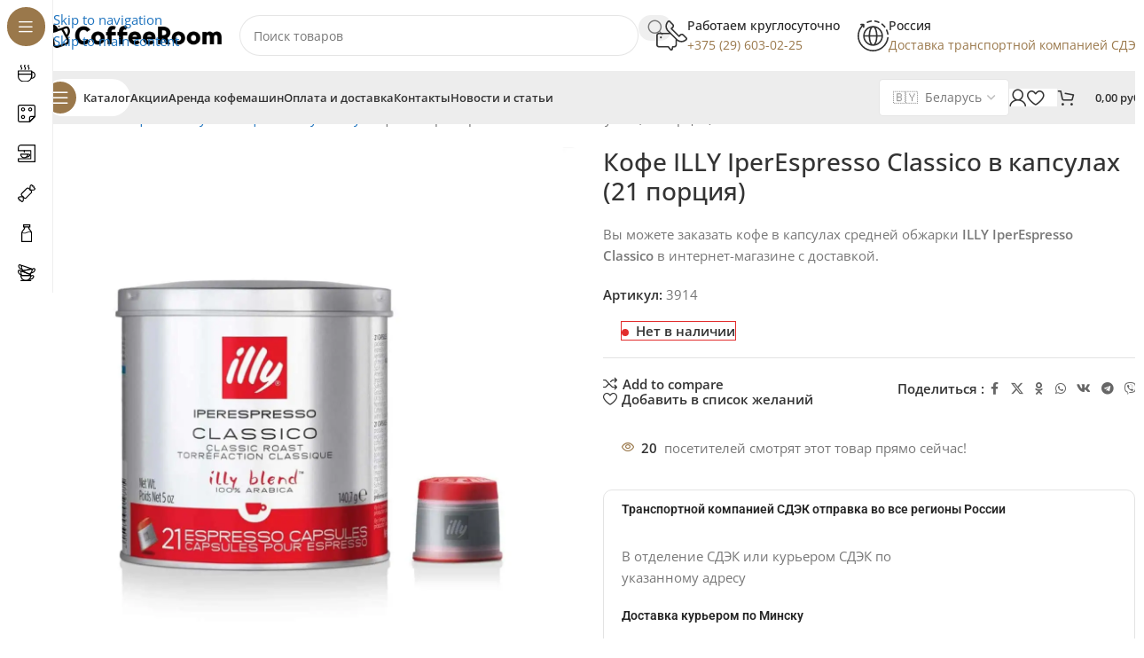

--- FILE ---
content_type: text/html; charset=UTF-8
request_url: https://coffeeroom.by/product/kofe-illy-iperespresso-classico-v-kapsulah-21-porcija/
body_size: 47306
content:
<!DOCTYPE html>
<html lang="ru-RU">
<head><meta charset="UTF-8"><script>if(navigator.userAgent.match(/MSIE|Internet Explorer/i)||navigator.userAgent.match(/Trident\/7\..*?rv:11/i)){var href=document.location.href;if(!href.match(/[?&]nowprocket/)){if(href.indexOf("?")==-1){if(href.indexOf("#")==-1){document.location.href=href+"?nowprocket=1"}else{document.location.href=href.replace("#","?nowprocket=1#")}}else{if(href.indexOf("#")==-1){document.location.href=href+"&nowprocket=1"}else{document.location.href=href.replace("#","&nowprocket=1#")}}}}</script><script>(()=>{class RocketLazyLoadScripts{constructor(){this.v="2.0.4",this.userEvents=["keydown","keyup","mousedown","mouseup","mousemove","mouseover","mouseout","touchmove","touchstart","touchend","touchcancel","wheel","click","dblclick","input"],this.attributeEvents=["onblur","onclick","oncontextmenu","ondblclick","onfocus","onmousedown","onmouseenter","onmouseleave","onmousemove","onmouseout","onmouseover","onmouseup","onmousewheel","onscroll","onsubmit"]}async t(){this.i(),this.o(),/iP(ad|hone)/.test(navigator.userAgent)&&this.h(),this.u(),this.l(this),this.m(),this.k(this),this.p(this),this._(),await Promise.all([this.R(),this.L()]),this.lastBreath=Date.now(),this.S(this),this.P(),this.D(),this.O(),this.M(),await this.C(this.delayedScripts.normal),await this.C(this.delayedScripts.defer),await this.C(this.delayedScripts.async),await this.T(),await this.F(),await this.j(),await this.A(),window.dispatchEvent(new Event("rocket-allScriptsLoaded")),this.everythingLoaded=!0,this.lastTouchEnd&&await new Promise(t=>setTimeout(t,500-Date.now()+this.lastTouchEnd)),this.I(),this.H(),this.U(),this.W()}i(){this.CSPIssue=sessionStorage.getItem("rocketCSPIssue"),document.addEventListener("securitypolicyviolation",t=>{this.CSPIssue||"script-src-elem"!==t.violatedDirective||"data"!==t.blockedURI||(this.CSPIssue=!0,sessionStorage.setItem("rocketCSPIssue",!0))},{isRocket:!0})}o(){window.addEventListener("pageshow",t=>{this.persisted=t.persisted,this.realWindowLoadedFired=!0},{isRocket:!0}),window.addEventListener("pagehide",()=>{this.onFirstUserAction=null},{isRocket:!0})}h(){let t;function e(e){t=e}window.addEventListener("touchstart",e,{isRocket:!0}),window.addEventListener("touchend",function i(o){o.changedTouches[0]&&t.changedTouches[0]&&Math.abs(o.changedTouches[0].pageX-t.changedTouches[0].pageX)<10&&Math.abs(o.changedTouches[0].pageY-t.changedTouches[0].pageY)<10&&o.timeStamp-t.timeStamp<200&&(window.removeEventListener("touchstart",e,{isRocket:!0}),window.removeEventListener("touchend",i,{isRocket:!0}),"INPUT"===o.target.tagName&&"text"===o.target.type||(o.target.dispatchEvent(new TouchEvent("touchend",{target:o.target,bubbles:!0})),o.target.dispatchEvent(new MouseEvent("mouseover",{target:o.target,bubbles:!0})),o.target.dispatchEvent(new PointerEvent("click",{target:o.target,bubbles:!0,cancelable:!0,detail:1,clientX:o.changedTouches[0].clientX,clientY:o.changedTouches[0].clientY})),event.preventDefault()))},{isRocket:!0})}q(t){this.userActionTriggered||("mousemove"!==t.type||this.firstMousemoveIgnored?"keyup"===t.type||"mouseover"===t.type||"mouseout"===t.type||(this.userActionTriggered=!0,this.onFirstUserAction&&this.onFirstUserAction()):this.firstMousemoveIgnored=!0),"click"===t.type&&t.preventDefault(),t.stopPropagation(),t.stopImmediatePropagation(),"touchstart"===this.lastEvent&&"touchend"===t.type&&(this.lastTouchEnd=Date.now()),"click"===t.type&&(this.lastTouchEnd=0),this.lastEvent=t.type,t.composedPath&&t.composedPath()[0].getRootNode()instanceof ShadowRoot&&(t.rocketTarget=t.composedPath()[0]),this.savedUserEvents.push(t)}u(){this.savedUserEvents=[],this.userEventHandler=this.q.bind(this),this.userEvents.forEach(t=>window.addEventListener(t,this.userEventHandler,{passive:!1,isRocket:!0})),document.addEventListener("visibilitychange",this.userEventHandler,{isRocket:!0})}U(){this.userEvents.forEach(t=>window.removeEventListener(t,this.userEventHandler,{passive:!1,isRocket:!0})),document.removeEventListener("visibilitychange",this.userEventHandler,{isRocket:!0}),this.savedUserEvents.forEach(t=>{(t.rocketTarget||t.target).dispatchEvent(new window[t.constructor.name](t.type,t))})}m(){const t="return false",e=Array.from(this.attributeEvents,t=>"data-rocket-"+t),i="["+this.attributeEvents.join("],[")+"]",o="[data-rocket-"+this.attributeEvents.join("],[data-rocket-")+"]",s=(e,i,o)=>{o&&o!==t&&(e.setAttribute("data-rocket-"+i,o),e["rocket"+i]=new Function("event",o),e.setAttribute(i,t))};new MutationObserver(t=>{for(const n of t)"attributes"===n.type&&(n.attributeName.startsWith("data-rocket-")||this.everythingLoaded?n.attributeName.startsWith("data-rocket-")&&this.everythingLoaded&&this.N(n.target,n.attributeName.substring(12)):s(n.target,n.attributeName,n.target.getAttribute(n.attributeName))),"childList"===n.type&&n.addedNodes.forEach(t=>{if(t.nodeType===Node.ELEMENT_NODE)if(this.everythingLoaded)for(const i of[t,...t.querySelectorAll(o)])for(const t of i.getAttributeNames())e.includes(t)&&this.N(i,t.substring(12));else for(const e of[t,...t.querySelectorAll(i)])for(const t of e.getAttributeNames())this.attributeEvents.includes(t)&&s(e,t,e.getAttribute(t))})}).observe(document,{subtree:!0,childList:!0,attributeFilter:[...this.attributeEvents,...e]})}I(){this.attributeEvents.forEach(t=>{document.querySelectorAll("[data-rocket-"+t+"]").forEach(e=>{this.N(e,t)})})}N(t,e){const i=t.getAttribute("data-rocket-"+e);i&&(t.setAttribute(e,i),t.removeAttribute("data-rocket-"+e))}k(t){Object.defineProperty(HTMLElement.prototype,"onclick",{get(){return this.rocketonclick||null},set(e){this.rocketonclick=e,this.setAttribute(t.everythingLoaded?"onclick":"data-rocket-onclick","this.rocketonclick(event)")}})}S(t){function e(e,i){let o=e[i];e[i]=null,Object.defineProperty(e,i,{get:()=>o,set(s){t.everythingLoaded?o=s:e["rocket"+i]=o=s}})}e(document,"onreadystatechange"),e(window,"onload"),e(window,"onpageshow");try{Object.defineProperty(document,"readyState",{get:()=>t.rocketReadyState,set(e){t.rocketReadyState=e},configurable:!0}),document.readyState="loading"}catch(t){console.log("WPRocket DJE readyState conflict, bypassing")}}l(t){this.originalAddEventListener=EventTarget.prototype.addEventListener,this.originalRemoveEventListener=EventTarget.prototype.removeEventListener,this.savedEventListeners=[],EventTarget.prototype.addEventListener=function(e,i,o){o&&o.isRocket||!t.B(e,this)&&!t.userEvents.includes(e)||t.B(e,this)&&!t.userActionTriggered||e.startsWith("rocket-")||t.everythingLoaded?t.originalAddEventListener.call(this,e,i,o):(t.savedEventListeners.push({target:this,remove:!1,type:e,func:i,options:o}),"mouseenter"!==e&&"mouseleave"!==e||t.originalAddEventListener.call(this,e,t.savedUserEvents.push,o))},EventTarget.prototype.removeEventListener=function(e,i,o){o&&o.isRocket||!t.B(e,this)&&!t.userEvents.includes(e)||t.B(e,this)&&!t.userActionTriggered||e.startsWith("rocket-")||t.everythingLoaded?t.originalRemoveEventListener.call(this,e,i,o):t.savedEventListeners.push({target:this,remove:!0,type:e,func:i,options:o})}}J(t,e){this.savedEventListeners=this.savedEventListeners.filter(i=>{let o=i.type,s=i.target||window;return e!==o||t!==s||(this.B(o,s)&&(i.type="rocket-"+o),this.$(i),!1)})}H(){EventTarget.prototype.addEventListener=this.originalAddEventListener,EventTarget.prototype.removeEventListener=this.originalRemoveEventListener,this.savedEventListeners.forEach(t=>this.$(t))}$(t){t.remove?this.originalRemoveEventListener.call(t.target,t.type,t.func,t.options):this.originalAddEventListener.call(t.target,t.type,t.func,t.options)}p(t){let e;function i(e){return t.everythingLoaded?e:e.split(" ").map(t=>"load"===t||t.startsWith("load.")?"rocket-jquery-load":t).join(" ")}function o(o){function s(e){const s=o.fn[e];o.fn[e]=o.fn.init.prototype[e]=function(){return this[0]===window&&t.userActionTriggered&&("string"==typeof arguments[0]||arguments[0]instanceof String?arguments[0]=i(arguments[0]):"object"==typeof arguments[0]&&Object.keys(arguments[0]).forEach(t=>{const e=arguments[0][t];delete arguments[0][t],arguments[0][i(t)]=e})),s.apply(this,arguments),this}}if(o&&o.fn&&!t.allJQueries.includes(o)){const e={DOMContentLoaded:[],"rocket-DOMContentLoaded":[]};for(const t in e)document.addEventListener(t,()=>{e[t].forEach(t=>t())},{isRocket:!0});o.fn.ready=o.fn.init.prototype.ready=function(i){function s(){parseInt(o.fn.jquery)>2?setTimeout(()=>i.bind(document)(o)):i.bind(document)(o)}return"function"==typeof i&&(t.realDomReadyFired?!t.userActionTriggered||t.fauxDomReadyFired?s():e["rocket-DOMContentLoaded"].push(s):e.DOMContentLoaded.push(s)),o([])},s("on"),s("one"),s("off"),t.allJQueries.push(o)}e=o}t.allJQueries=[],o(window.jQuery),Object.defineProperty(window,"jQuery",{get:()=>e,set(t){o(t)}})}P(){const t=new Map;document.write=document.writeln=function(e){const i=document.currentScript,o=document.createRange(),s=i.parentElement;let n=t.get(i);void 0===n&&(n=i.nextSibling,t.set(i,n));const c=document.createDocumentFragment();o.setStart(c,0),c.appendChild(o.createContextualFragment(e)),s.insertBefore(c,n)}}async R(){return new Promise(t=>{this.userActionTriggered?t():this.onFirstUserAction=t})}async L(){return new Promise(t=>{document.addEventListener("DOMContentLoaded",()=>{this.realDomReadyFired=!0,t()},{isRocket:!0})})}async j(){return this.realWindowLoadedFired?Promise.resolve():new Promise(t=>{window.addEventListener("load",t,{isRocket:!0})})}M(){this.pendingScripts=[];this.scriptsMutationObserver=new MutationObserver(t=>{for(const e of t)e.addedNodes.forEach(t=>{"SCRIPT"!==t.tagName||t.noModule||t.isWPRocket||this.pendingScripts.push({script:t,promise:new Promise(e=>{const i=()=>{const i=this.pendingScripts.findIndex(e=>e.script===t);i>=0&&this.pendingScripts.splice(i,1),e()};t.addEventListener("load",i,{isRocket:!0}),t.addEventListener("error",i,{isRocket:!0}),setTimeout(i,1e3)})})})}),this.scriptsMutationObserver.observe(document,{childList:!0,subtree:!0})}async F(){await this.X(),this.pendingScripts.length?(await this.pendingScripts[0].promise,await this.F()):this.scriptsMutationObserver.disconnect()}D(){this.delayedScripts={normal:[],async:[],defer:[]},document.querySelectorAll("script[type$=rocketlazyloadscript]").forEach(t=>{t.hasAttribute("data-rocket-src")?t.hasAttribute("async")&&!1!==t.async?this.delayedScripts.async.push(t):t.hasAttribute("defer")&&!1!==t.defer||"module"===t.getAttribute("data-rocket-type")?this.delayedScripts.defer.push(t):this.delayedScripts.normal.push(t):this.delayedScripts.normal.push(t)})}async _(){await this.L();let t=[];document.querySelectorAll("script[type$=rocketlazyloadscript][data-rocket-src]").forEach(e=>{let i=e.getAttribute("data-rocket-src");if(i&&!i.startsWith("data:")){i.startsWith("//")&&(i=location.protocol+i);try{const o=new URL(i).origin;o!==location.origin&&t.push({src:o,crossOrigin:e.crossOrigin||"module"===e.getAttribute("data-rocket-type")})}catch(t){}}}),t=[...new Map(t.map(t=>[JSON.stringify(t),t])).values()],this.Y(t,"preconnect")}async G(t){if(await this.K(),!0!==t.noModule||!("noModule"in HTMLScriptElement.prototype))return new Promise(e=>{let i;function o(){(i||t).setAttribute("data-rocket-status","executed"),e()}try{if(navigator.userAgent.includes("Firefox/")||""===navigator.vendor||this.CSPIssue)i=document.createElement("script"),[...t.attributes].forEach(t=>{let e=t.nodeName;"type"!==e&&("data-rocket-type"===e&&(e="type"),"data-rocket-src"===e&&(e="src"),i.setAttribute(e,t.nodeValue))}),t.text&&(i.text=t.text),t.nonce&&(i.nonce=t.nonce),i.hasAttribute("src")?(i.addEventListener("load",o,{isRocket:!0}),i.addEventListener("error",()=>{i.setAttribute("data-rocket-status","failed-network"),e()},{isRocket:!0}),setTimeout(()=>{i.isConnected||e()},1)):(i.text=t.text,o()),i.isWPRocket=!0,t.parentNode.replaceChild(i,t);else{const i=t.getAttribute("data-rocket-type"),s=t.getAttribute("data-rocket-src");i?(t.type=i,t.removeAttribute("data-rocket-type")):t.removeAttribute("type"),t.addEventListener("load",o,{isRocket:!0}),t.addEventListener("error",i=>{this.CSPIssue&&i.target.src.startsWith("data:")?(console.log("WPRocket: CSP fallback activated"),t.removeAttribute("src"),this.G(t).then(e)):(t.setAttribute("data-rocket-status","failed-network"),e())},{isRocket:!0}),s?(t.fetchPriority="high",t.removeAttribute("data-rocket-src"),t.src=s):t.src="data:text/javascript;base64,"+window.btoa(unescape(encodeURIComponent(t.text)))}}catch(i){t.setAttribute("data-rocket-status","failed-transform"),e()}});t.setAttribute("data-rocket-status","skipped")}async C(t){const e=t.shift();return e?(e.isConnected&&await this.G(e),this.C(t)):Promise.resolve()}O(){this.Y([...this.delayedScripts.normal,...this.delayedScripts.defer,...this.delayedScripts.async],"preload")}Y(t,e){this.trash=this.trash||[];let i=!0;var o=document.createDocumentFragment();t.forEach(t=>{const s=t.getAttribute&&t.getAttribute("data-rocket-src")||t.src;if(s&&!s.startsWith("data:")){const n=document.createElement("link");n.href=s,n.rel=e,"preconnect"!==e&&(n.as="script",n.fetchPriority=i?"high":"low"),t.getAttribute&&"module"===t.getAttribute("data-rocket-type")&&(n.crossOrigin=!0),t.crossOrigin&&(n.crossOrigin=t.crossOrigin),t.integrity&&(n.integrity=t.integrity),t.nonce&&(n.nonce=t.nonce),o.appendChild(n),this.trash.push(n),i=!1}}),document.head.appendChild(o)}W(){this.trash.forEach(t=>t.remove())}async T(){try{document.readyState="interactive"}catch(t){}this.fauxDomReadyFired=!0;try{await this.K(),this.J(document,"readystatechange"),document.dispatchEvent(new Event("rocket-readystatechange")),await this.K(),document.rocketonreadystatechange&&document.rocketonreadystatechange(),await this.K(),this.J(document,"DOMContentLoaded"),document.dispatchEvent(new Event("rocket-DOMContentLoaded")),await this.K(),this.J(window,"DOMContentLoaded"),window.dispatchEvent(new Event("rocket-DOMContentLoaded"))}catch(t){console.error(t)}}async A(){try{document.readyState="complete"}catch(t){}try{await this.K(),this.J(document,"readystatechange"),document.dispatchEvent(new Event("rocket-readystatechange")),await this.K(),document.rocketonreadystatechange&&document.rocketonreadystatechange(),await this.K(),this.J(window,"load"),window.dispatchEvent(new Event("rocket-load")),await this.K(),window.rocketonload&&window.rocketonload(),await this.K(),this.allJQueries.forEach(t=>t(window).trigger("rocket-jquery-load")),await this.K(),this.J(window,"pageshow");const t=new Event("rocket-pageshow");t.persisted=this.persisted,window.dispatchEvent(t),await this.K(),window.rocketonpageshow&&window.rocketonpageshow({persisted:this.persisted})}catch(t){console.error(t)}}async K(){Date.now()-this.lastBreath>45&&(await this.X(),this.lastBreath=Date.now())}async X(){return document.hidden?new Promise(t=>setTimeout(t)):new Promise(t=>requestAnimationFrame(t))}B(t,e){return e===document&&"readystatechange"===t||(e===document&&"DOMContentLoaded"===t||(e===window&&"DOMContentLoaded"===t||(e===window&&"load"===t||e===window&&"pageshow"===t)))}static run(){(new RocketLazyLoadScripts).t()}}RocketLazyLoadScripts.run()})();</script>
	
	<link rel="profile" href="https://gmpg.org/xfn/11">
	<link rel="pingback" href="https://coffeeroom.by/xmlrpc.php">

	<title>Кофе ILLY IperEspresso Classico в капсулах (21 порция) | Coffeeroom</title>
<link crossorigin data-rocket-preconnect href="https://stats.wp.com" rel="preconnect">
<link crossorigin data-rocket-preload as="font" href="https://coffeeroom.by/wp-content/cache/fonts/1/google-fonts/fonts/s/opensans/v44/memvYaGs126MiZpBA-UvWbX2vVnXBbObj2OVTSumu1aB.woff2" rel="preload">
<link crossorigin data-rocket-preload as="font" href="https://coffeeroom.by/wp-content/uploads/elementor/google-fonts/fonts/roboto-kfo7cnqeu92fr1me7ksn66agldtyluama3iubgee.woff2" rel="preload">
<link data-wpr-hosted-gf-parameters="family=Open%20Sans%3A400%2C600%2C500%2C700&display=swap" href="https://coffeeroom.by/wp-content/cache/fonts/1/google-fonts/css/2/9/4/84fd8c0d85e1cc0d306d9beff3f54.css" rel="stylesheet"><link rel="preload" data-rocket-preload as="image" href="https://coffeeroom.by/wp-content/uploads/2023/06/kofe-illy-iperespresso-classico-v-kapsulah.webp" imagesrcset="https://coffeeroom.by/wp-content/uploads/2023/06/kofe-illy-iperespresso-classico-v-kapsulah-1200x1200.webp 1200w,https://coffeeroom.by/wp-content/uploads/2023/06/kofe-illy-iperespresso-classico-v-kapsulah-600x600.webp 600w,https://coffeeroom.by/wp-content/uploads/2023/06/kofe-illy-iperespresso-classico-v-kapsulah-150x150.webp 150w,https://coffeeroom.by/wp-content/uploads/2023/06/kofe-illy-iperespresso-classico-v-kapsulah-300x300.jpg.webp 300w,https://coffeeroom.by/wp-content/uploads/2023/06/kofe-illy-iperespresso-classico-v-kapsulah-1024x1024.jpg.webp 1024w,https://coffeeroom.by/wp-content/uploads/2023/06/kofe-illy-iperespresso-classico-v-kapsulah-768x768.jpg.webp 768w,https://coffeeroom.by/wp-content/uploads/2023/06/kofe-illy-iperespresso-classico-v-kapsulah-1320x1320.jpg.webp 1320w,https://coffeeroom.by/wp-content/uploads/2023/06/kofe-illy-iperespresso-classico-v-kapsulah-90x90.webp 90w,https://coffeeroom.by/wp-content/uploads/2023/06/kofe-illy-iperespresso-classico-v-kapsulah.webp 1500w" imagesizes="(max-width: 1200px) 100vw, 1200px" fetchpriority="high">
<script type="rocketlazyloadscript">window._wca = window._wca || [];</script>
<meta property="product:price:amount" content="0">
<meta property="product:price:currency" content="BYN">
<meta name="dc.title" content="Кофе ILLY IperEspresso Classico в капсулах (21 порция) | Coffeeroom">
<meta name="dc.description" content="Насладитесь идеальным вкусом кофе Illy Iperespresso Classico в капсулах! 21 порция неповторимого аромата и утренней бодрости. Заказывайте онлайн!">
<meta name="dc.relation" content="https://coffeeroom.by/product/kofe-illy-iperespresso-classico-v-kapsulah-21-porcija/">
<meta name="dc.source" content="https://coffeeroom.by/">
<meta name="dc.language" content="ru_RU">
<meta name="description" content="Насладитесь идеальным вкусом кофе Illy Iperespresso Classico в капсулах! 21 порция неповторимого аромата и утренней бодрости. Заказывайте онлайн!">
<meta name="robots" content="index, follow, max-snippet:-1, max-image-preview:large, max-video-preview:-1">
<link rel="canonical" href="https://coffeeroom.by/product/kofe-illy-iperespresso-classico-v-kapsulah-21-porcija/">
<meta property="og:url" content="https://coffeeroom.by/product/kofe-illy-iperespresso-classico-v-kapsulah-21-porcija/">
<meta property="og:site_name" content="Coffeeroom">
<meta property="og:locale" content="ru_RU">
<meta property="og:type" content="product">
<meta property="og:title" content="Кофе ILLY IperEspresso Classico в капсулах (21 порция) | Coffeeroom">
<meta property="og:description" content="Насладитесь идеальным вкусом кофе Illy Iperespresso Classico в капсулах! 21 порция неповторимого аромата и утренней бодрости. Заказывайте онлайн!">
<meta property="og:image" content="https://coffeeroom.by/wp-content/uploads/2023/06/kofe-illy-iperespresso-classico-v-kapsulah.jpg">
<meta property="og:image:secure_url" content="https://coffeeroom.by/wp-content/uploads/2023/06/kofe-illy-iperespresso-classico-v-kapsulah.jpg">
<meta property="og:image:width" content="1500">
<meta property="og:image:height" content="1500">
<meta name="twitter:card" content="summary">
<meta name="twitter:title" content="Кофе ILLY IperEspresso Classico в капсулах (21 порция) | Coffeeroom">
<meta name="twitter:description" content="Насладитесь идеальным вкусом кофе Illy Iperespresso Classico в капсулах! 21 порция неповторимого аромата и утренней бодрости. Заказывайте онлайн!">
<meta name="twitter:image" content="https://coffeeroom.by/wp-content/uploads/2023/06/kofe-illy-iperespresso-classico-v-kapsulah-1024x1024.jpg">
<link rel='dns-prefetch' href='//stats.wp.com' />
<link rel='dns-prefetch' href='//code.jivosite.com' />
<link rel='dns-prefetch' href='//fonts.googleapis.com' />
<link href='https://fonts.gstatic.com' crossorigin rel='preconnect' />
<link rel="alternate" type="application/rss+xml" title="Coffeeroom &raquo; Лента" href="https://coffeeroom.by/feed/" />
<link rel="alternate" type="application/rss+xml" title="Coffeeroom &raquo; Лента комментариев" href="https://coffeeroom.by/comments/feed/" />
<script type="application/ld+json">{"@context":"https:\/\/schema.org\/","@type":"Product","name":"\u041a\u043e\u0444\u0435 ILLY IperEspresso Classico \u0432 \u043a\u0430\u043f\u0441\u0443\u043b\u0430\u0445 (21 \u043f\u043e\u0440\u0446\u0438\u044f)","image":"https:\/\/coffeeroom.by\/wp-content\/uploads\/2023\/06\/kofe-illy-iperespresso-classico-v-kapsulah.jpg","description":"\u0412\u044b \u043c\u043e\u0436\u0435\u0442\u0435 \u0437\u0430\u043a\u0430\u0437\u0430\u0442\u044c \u043a\u043e\u0444\u0435 \u0432 \u043a\u0430\u043f\u0441\u0443\u043b\u0430\u0445 \u0441\u0440\u0435\u0434\u043d\u0435\u0439 \u043e\u0431\u0436\u0430\u0440\u043a\u0438\u00a0ILLY IperEspresso Classico\u00a0\u0432 \u0438\u043d\u0442\u0435\u0440\u043d\u0435\u0442-\u043c\u0430\u0433\u0430\u0437\u0438\u043d\u0435 \u0441 \u0434\u043e\u0441\u0442\u0430\u0432\u043a\u043e\u0439.","sku":"3914","brand":{"@type":"Brand","name":"Illy"},"review":{"@type":"Review","author":{"@type":"Person","name":"\u0418\u0433\u043e\u0440\u044c"}}}</script>
<style id='wp-img-auto-sizes-contain-inline-css' type='text/css'>
img:is([sizes=auto i],[sizes^="auto," i]){contain-intrinsic-size:3000px 1500px}
/*# sourceURL=wp-img-auto-sizes-contain-inline-css */
</style>
<link rel='stylesheet' id='wc-price-based-country-frontend-css' href='https://coffeeroom.by/wp-content/plugins/woocommerce-product-price-based-on-countries/assets/css/frontend.min.css?ver=4.1.0' type='text/css' media='all' />
<style id='safe-svg-svg-icon-style-inline-css' type='text/css'>
.safe-svg-cover{text-align:center}.safe-svg-cover .safe-svg-inside{display:inline-block;max-width:100%}.safe-svg-cover svg{fill:currentColor;height:100%;max-height:100%;max-width:100%;width:100%}

/*# sourceURL=https://coffeeroom.by/wp-content/plugins/safe-svg/dist/safe-svg-block-frontend.css */
</style>
<link rel='stylesheet' id='mediaelement-css' href='https://coffeeroom.by/wp-content/cache/background-css/1/coffeeroom.by/wp-includes/js/mediaelement/mediaelementplayer-legacy.min.css?ver=4.2.17&wpr_t=1768473670' type='text/css' media='all' />
<link rel='stylesheet' id='wp-mediaelement-css' href='https://coffeeroom.by/wp-includes/js/mediaelement/wp-mediaelement.min.css?ver=e04151a3ed14a778ff618870bbd3e7da' type='text/css' media='all' />
<style id='jetpack-sharing-buttons-style-inline-css' type='text/css'>
.jetpack-sharing-buttons__services-list{display:flex;flex-direction:row;flex-wrap:wrap;gap:0;list-style-type:none;margin:5px;padding:0}.jetpack-sharing-buttons__services-list.has-small-icon-size{font-size:12px}.jetpack-sharing-buttons__services-list.has-normal-icon-size{font-size:16px}.jetpack-sharing-buttons__services-list.has-large-icon-size{font-size:24px}.jetpack-sharing-buttons__services-list.has-huge-icon-size{font-size:36px}@media print{.jetpack-sharing-buttons__services-list{display:none!important}}.editor-styles-wrapper .wp-block-jetpack-sharing-buttons{gap:0;padding-inline-start:0}ul.jetpack-sharing-buttons__services-list.has-background{padding:1.25em 2.375em}
/*# sourceURL=https://coffeeroom.by/wp-content/plugins/jetpack/_inc/blocks/sharing-buttons/view.css */
</style>
<style id='wpseopress-local-business-style-inline-css' type='text/css'>
span.wp-block-wpseopress-local-business-field{margin-right:8px}

/*# sourceURL=https://coffeeroom.by/wp-content/plugins/wp-seopress-pro/public/editor/blocks/local-business/style-index.css */
</style>
<style id='wpseopress-table-of-contents-style-inline-css' type='text/css'>
.wp-block-wpseopress-table-of-contents li.active>a{font-weight:bold}

/*# sourceURL=https://coffeeroom.by/wp-content/plugins/wp-seopress-pro/public/editor/blocks/table-of-contents/style-index.css */
</style>
<style id='woocommerce-inline-inline-css' type='text/css'>
.woocommerce form .form-row .required { visibility: visible; }
/*# sourceURL=woocommerce-inline-inline-css */
</style>
<link rel='stylesheet' id='elementor-frontend-css' href='https://coffeeroom.by/wp-content/plugins/elementor/assets/css/frontend.min.css?ver=3.33.4' type='text/css' media='all' />
<link data-minify="1" rel='stylesheet' id='elementor-post-6-css' href='https://coffeeroom.by/wp-content/cache/min/1/wp-content/uploads/elementor/css/post-6.css?ver=1768458503' type='text/css' media='all' />
<link rel='stylesheet' id='wd-style-base-css' href='https://coffeeroom.by/wp-content/cache/background-css/1/coffeeroom.by/wp-content/themes/woodmart/css/parts/base.min.css?ver=8.3.5&wpr_t=1768473670' type='text/css' media='all' />
<link rel='stylesheet' id='wd-helpers-wpb-elem-css' href='https://coffeeroom.by/wp-content/themes/woodmart/css/parts/helpers-wpb-elem.min.css?ver=8.3.5' type='text/css' media='all' />
<link rel='stylesheet' id='wd-lazy-loading-css' href='https://coffeeroom.by/wp-content/themes/woodmart/css/parts/opt-lazy-load.min.css?ver=8.3.5' type='text/css' media='all' />
<link rel='stylesheet' id='wd-elementor-base-css' href='https://coffeeroom.by/wp-content/themes/woodmart/css/parts/int-elem-base.min.css?ver=8.3.5' type='text/css' media='all' />
<link rel='stylesheet' id='wd-elementor-pro-base-css' href='https://coffeeroom.by/wp-content/themes/woodmart/css/parts/int-elementor-pro.min.css?ver=8.3.5' type='text/css' media='all' />
<link rel='stylesheet' id='wd-woocommerce-base-css' href='https://coffeeroom.by/wp-content/themes/woodmart/css/parts/woocommerce-base.min.css?ver=8.3.5' type='text/css' media='all' />
<link rel='stylesheet' id='wd-mod-star-rating-css' href='https://coffeeroom.by/wp-content/themes/woodmart/css/parts/mod-star-rating.min.css?ver=8.3.5' type='text/css' media='all' />
<link rel='stylesheet' id='wd-woocommerce-block-notices-css' href='https://coffeeroom.by/wp-content/themes/woodmart/css/parts/woo-mod-block-notices.min.css?ver=8.3.5' type='text/css' media='all' />
<link rel='stylesheet' id='wd-woo-mod-quantity-css' href='https://coffeeroom.by/wp-content/themes/woodmart/css/parts/woo-mod-quantity.min.css?ver=8.3.5' type='text/css' media='all' />
<link rel='stylesheet' id='wd-woo-single-prod-el-base-css' href='https://coffeeroom.by/wp-content/themes/woodmart/css/parts/woo-single-prod-el-base.min.css?ver=8.3.5' type='text/css' media='all' />
<link rel='stylesheet' id='wd-woo-mod-stock-status-css' href='https://coffeeroom.by/wp-content/themes/woodmart/css/parts/woo-mod-stock-status.min.css?ver=8.3.5' type='text/css' media='all' />
<link rel='stylesheet' id='wd-woo-mod-shop-attributes-css' href='https://coffeeroom.by/wp-content/themes/woodmart/css/parts/woo-mod-shop-attributes.min.css?ver=8.3.5' type='text/css' media='all' />
<link rel='stylesheet' id='wd-opt-carousel-disable-css' href='https://coffeeroom.by/wp-content/themes/woodmart/css/parts/opt-carousel-disable.min.css?ver=8.3.5' type='text/css' media='all' />
<link rel='stylesheet' id='child-style-css' href='https://coffeeroom.by/wp-content/themes/woodmart-child/style.css?ver=8.3.5' type='text/css' media='all' />
<link rel='stylesheet' id='wd-mod-nav-vertical-css' href='https://coffeeroom.by/wp-content/themes/woodmart/css/parts/mod-nav-vertical.min.css?ver=8.3.5' type='text/css' media='all' />
<link rel='stylesheet' id='wd-sticky-nav-css' href='https://coffeeroom.by/wp-content/themes/woodmart/css/parts/opt-sticky-nav.min.css?ver=8.3.5' type='text/css' media='all' />
<link rel='stylesheet' id='wd-dropdown-full-height-css' href='https://coffeeroom.by/wp-content/themes/woodmart/css/parts/mod-dropdown-full-height.min.css?ver=8.3.5' type='text/css' media='all' />
<link rel='stylesheet' id='wd-header-mod-content-calc-css' href='https://coffeeroom.by/wp-content/themes/woodmart/css/parts/header-mod-content-calc.min.css?ver=8.3.5' type='text/css' media='all' />
<link rel='stylesheet' id='wd-mod-nav-menu-label-css' href='https://coffeeroom.by/wp-content/themes/woodmart/css/parts/mod-nav-menu-label.min.css?ver=8.3.5' type='text/css' media='all' />
<link rel='stylesheet' id='wd-brands-css' href='https://coffeeroom.by/wp-content/themes/woodmart/css/parts/el-brand.min.css?ver=8.3.5' type='text/css' media='all' />
<link rel='stylesheet' id='wd-header-base-css' href='https://coffeeroom.by/wp-content/themes/woodmart/css/parts/header-base.min.css?ver=8.3.5' type='text/css' media='all' />
<link rel='stylesheet' id='wd-mod-tools-css' href='https://coffeeroom.by/wp-content/themes/woodmart/css/parts/mod-tools.min.css?ver=8.3.5' type='text/css' media='all' />
<link rel='stylesheet' id='wd-header-elements-base-css' href='https://coffeeroom.by/wp-content/themes/woodmart/css/parts/header-el-base.min.css?ver=8.3.5' type='text/css' media='all' />
<link rel='stylesheet' id='wd-header-search-css' href='https://coffeeroom.by/wp-content/themes/woodmart/css/parts/header-el-search.min.css?ver=8.3.5' type='text/css' media='all' />
<link rel='stylesheet' id='wd-header-search-form-css' href='https://coffeeroom.by/wp-content/themes/woodmart/css/parts/header-el-search-form.min.css?ver=8.3.5' type='text/css' media='all' />
<link rel='stylesheet' id='wd-popular-requests-css' href='https://coffeeroom.by/wp-content/themes/woodmart/css/parts/opt-popular-requests.min.css?ver=8.3.5' type='text/css' media='all' />
<link rel='stylesheet' id='wd-wd-search-form-css' href='https://coffeeroom.by/wp-content/themes/woodmart/css/parts/wd-search-form.min.css?ver=8.3.5' type='text/css' media='all' />
<link rel='stylesheet' id='wd-wd-search-results-css' href='https://coffeeroom.by/wp-content/themes/woodmart/css/parts/wd-search-results.min.css?ver=8.3.5' type='text/css' media='all' />
<link rel='stylesheet' id='wd-wd-search-dropdown-css' href='https://coffeeroom.by/wp-content/themes/woodmart/css/parts/wd-search-dropdown.min.css?ver=8.3.5' type='text/css' media='all' />
<link rel='stylesheet' id='wd-info-box-css' href='https://coffeeroom.by/wp-content/themes/woodmart/css/parts/el-info-box.min.css?ver=8.3.5' type='text/css' media='all' />
<link rel='stylesheet' id='wd-header-mobile-nav-dropdown-css' href='https://coffeeroom.by/wp-content/themes/woodmart/css/parts/header-el-mobile-nav-dropdown.min.css?ver=8.3.5' type='text/css' media='all' />
<link rel='stylesheet' id='wd-woo-mod-login-form-css' href='https://coffeeroom.by/wp-content/themes/woodmart/css/parts/woo-mod-login-form.min.css?ver=8.3.5' type='text/css' media='all' />
<link rel='stylesheet' id='wd-header-my-account-css' href='https://coffeeroom.by/wp-content/themes/woodmart/css/parts/header-el-my-account.min.css?ver=8.3.5' type='text/css' media='all' />
<link rel='stylesheet' id='wd-mod-tools-design-8-css' href='https://coffeeroom.by/wp-content/themes/woodmart/css/parts/mod-tools-design-8.min.css?ver=8.3.5' type='text/css' media='all' />
<link rel='stylesheet' id='wd-bg-navigation-css' href='https://coffeeroom.by/wp-content/themes/woodmart/css/parts/bg-navigation.min.css?ver=8.3.5' type='text/css' media='all' />
<link rel='stylesheet' id='wd-header-cart-side-css' href='https://coffeeroom.by/wp-content/themes/woodmart/css/parts/header-el-cart-side.min.css?ver=8.3.5' type='text/css' media='all' />
<link rel='stylesheet' id='wd-header-cart-css' href='https://coffeeroom.by/wp-content/themes/woodmart/css/parts/header-el-cart.min.css?ver=8.3.5' type='text/css' media='all' />
<link rel='stylesheet' id='wd-widget-shopping-cart-css' href='https://coffeeroom.by/wp-content/themes/woodmart/css/parts/woo-widget-shopping-cart.min.css?ver=8.3.5' type='text/css' media='all' />
<link rel='stylesheet' id='wd-widget-product-list-css' href='https://coffeeroom.by/wp-content/themes/woodmart/css/parts/woo-widget-product-list.min.css?ver=8.3.5' type='text/css' media='all' />
<link rel='stylesheet' id='wd-woo-single-prod-builder-css' href='https://coffeeroom.by/wp-content/themes/woodmart/css/parts/woo-single-prod-builder.min.css?ver=8.3.5' type='text/css' media='all' />
<link rel='stylesheet' id='wd-woo-el-breadcrumbs-builder-css' href='https://coffeeroom.by/wp-content/themes/woodmart/css/parts/woo-el-breadcrumbs-builder.min.css?ver=8.3.5' type='text/css' media='all' />
<link rel='stylesheet' id='wd-woo-single-prod-el-navigation-css' href='https://coffeeroom.by/wp-content/themes/woodmart/css/parts/woo-single-prod-el-navigation.min.css?ver=8.3.5' type='text/css' media='all' />
<link rel='stylesheet' id='wd-woo-single-prod-el-gallery-css' href='https://coffeeroom.by/wp-content/themes/woodmart/css/parts/woo-single-prod-el-gallery.min.css?ver=8.3.5' type='text/css' media='all' />
<link rel='stylesheet' id='wd-woo-single-prod-el-gallery-opt-thumb-left-desktop-css' href='https://coffeeroom.by/wp-content/themes/woodmart/css/parts/woo-single-prod-el-gallery-opt-thumb-left-desktop.min.css?ver=8.3.5' type='text/css' media='all' />
<link rel='stylesheet' id='wd-swiper-css' href='https://coffeeroom.by/wp-content/themes/woodmart/css/parts/lib-swiper.min.css?ver=8.3.5' type='text/css' media='all' />
<link rel='stylesheet' id='wd-swiper-arrows-css' href='https://coffeeroom.by/wp-content/themes/woodmart/css/parts/lib-swiper-arrows.min.css?ver=8.3.5' type='text/css' media='all' />
<link rel='stylesheet' id='wd-social-icons-css' href='https://coffeeroom.by/wp-content/themes/woodmart/css/parts/el-social-icons.min.css?ver=8.3.5' type='text/css' media='all' />
<link rel='stylesheet' id='wd-woo-mod-product-info-css' href='https://coffeeroom.by/wp-content/themes/woodmart/css/parts/woo-mod-product-info.min.css?ver=8.3.5' type='text/css' media='all' />
<link rel='stylesheet' id='wd-woo-opt-visits-count-css' href='https://coffeeroom.by/wp-content/themes/woodmart/css/parts/woo-opt-visits-count.min.css?ver=8.3.5' type='text/css' media='all' />
<link rel='stylesheet' id='wd-list-css' href='https://coffeeroom.by/wp-content/themes/woodmart/css/parts/el-list.min.css?ver=8.3.5' type='text/css' media='all' />
<link rel='stylesheet' id='wd-el-list-css' href='https://coffeeroom.by/wp-content/themes/woodmart/css/parts/el-list-wpb-elem.min.css?ver=8.3.5' type='text/css' media='all' />
<link rel='stylesheet' id='wd-text-block-css' href='https://coffeeroom.by/wp-content/themes/woodmart/css/parts/el-text-block.min.css?ver=8.3.5' type='text/css' media='all' />
<link rel='stylesheet' id='wd-section-title-css' href='https://coffeeroom.by/wp-content/themes/woodmart/css/parts/el-section-title.min.css?ver=8.3.5' type='text/css' media='all' />
<link rel='stylesheet' id='wd-woo-single-prod-opt-rating-summary-css' href='https://coffeeroom.by/wp-content/themes/woodmart/css/parts/woo-single-prod-opt-rating-summary.min.css?ver=8.3.5' type='text/css' media='all' />
<link rel='stylesheet' id='wd-woo-single-prod-el-reviews-css' href='https://coffeeroom.by/wp-content/themes/woodmart/css/parts/woo-single-prod-el-reviews.min.css?ver=8.3.5' type='text/css' media='all' />
<link rel='stylesheet' id='wd-woo-single-prod-el-reviews-style-2-css' href='https://coffeeroom.by/wp-content/themes/woodmart/css/parts/woo-single-prod-el-reviews-style-2.min.css?ver=8.3.5' type='text/css' media='all' />
<link rel='stylesheet' id='wd-post-types-mod-comments-css' href='https://coffeeroom.by/wp-content/themes/woodmart/css/parts/post-types-mod-comments.min.css?ver=8.3.5' type='text/css' media='all' />
<link rel='stylesheet' id='wd-banner-css' href='https://coffeeroom.by/wp-content/themes/woodmart/css/parts/el-banner.min.css?ver=8.3.5' type='text/css' media='all' />
<link rel='stylesheet' id='wd-banner-hover-zoom-css' href='https://coffeeroom.by/wp-content/themes/woodmart/css/parts/el-banner-hover-zoom.min.css?ver=8.3.5' type='text/css' media='all' />
<link rel='stylesheet' id='wd-banner-btn-hover-css' href='https://coffeeroom.by/wp-content/themes/woodmart/css/parts/el-banner-btn-hover.min.css?ver=8.3.5' type='text/css' media='all' />
<link rel='stylesheet' id='wd-button-css' href='https://coffeeroom.by/wp-content/themes/woodmart/css/parts/el-button.min.css?ver=8.3.5' type='text/css' media='all' />
<link rel='stylesheet' id='wd-product-loop-css' href='https://coffeeroom.by/wp-content/themes/woodmart/css/parts/woo-product-loop.min.css?ver=8.3.5' type='text/css' media='all' />
<link rel='stylesheet' id='wd-product-loop-fw-button-css' href='https://coffeeroom.by/wp-content/themes/woodmart/css/parts/woo-prod-loop-fw-button.min.css?ver=8.3.5' type='text/css' media='all' />
<link rel='stylesheet' id='wd-woo-mod-add-btn-replace-css' href='https://coffeeroom.by/wp-content/themes/woodmart/css/parts/woo-mod-add-btn-replace.min.css?ver=8.3.5' type='text/css' media='all' />
<link rel='stylesheet' id='wd-mod-more-description-css' href='https://coffeeroom.by/wp-content/themes/woodmart/css/parts/mod-more-description.min.css?ver=8.3.5' type='text/css' media='all' />
<link rel='stylesheet' id='wd-woo-opt-products-bg-css' href='https://coffeeroom.by/wp-content/themes/woodmart/css/parts/woo-opt-products-bg.min.css?ver=8.3.5' type='text/css' media='all' />
<link rel='stylesheet' id='wd-woo-opt-stretch-cont-css' href='https://coffeeroom.by/wp-content/themes/woodmart/css/parts/woo-opt-stretch-cont.min.css?ver=8.3.5' type='text/css' media='all' />
<link rel='stylesheet' id='wd-woo-opt-title-limit-css' href='https://coffeeroom.by/wp-content/themes/woodmart/css/parts/woo-opt-title-limit.min.css?ver=8.3.5' type='text/css' media='all' />
<link rel='stylesheet' id='wd-mfp-popup-css' href='https://coffeeroom.by/wp-content/themes/woodmart/css/parts/lib-magnific-popup.min.css?ver=8.3.5' type='text/css' media='all' />
<link rel='stylesheet' id='wd-mod-animations-transform-css' href='https://coffeeroom.by/wp-content/themes/woodmart/css/parts/mod-animations-transform.min.css?ver=8.3.5' type='text/css' media='all' />
<link rel='stylesheet' id='wd-mod-transform-css' href='https://coffeeroom.by/wp-content/themes/woodmart/css/parts/mod-transform.min.css?ver=8.3.5' type='text/css' media='all' />
<link rel='stylesheet' id='wd-woo-prod-loop-small-css' href='https://coffeeroom.by/wp-content/themes/woodmart/css/parts/woo-prod-loop-small.min.css?ver=8.3.5' type='text/css' media='all' />
<link rel='stylesheet' id='wd-footer-base-css' href='https://coffeeroom.by/wp-content/themes/woodmart/css/parts/footer-base.min.css?ver=8.3.5' type='text/css' media='all' />
<link rel='stylesheet' id='wd-social-icons-styles-css' href='https://coffeeroom.by/wp-content/themes/woodmart/css/parts/el-social-styles.min.css?ver=8.3.5' type='text/css' media='all' />
<link rel='stylesheet' id='wd-scroll-top-css' href='https://coffeeroom.by/wp-content/themes/woodmart/css/parts/opt-scrolltotop.min.css?ver=8.3.5' type='text/css' media='all' />
<link rel='stylesheet' id='wd-header-my-account-sidebar-css' href='https://coffeeroom.by/wp-content/themes/woodmart/css/parts/header-el-my-account-sidebar.min.css?ver=8.3.5' type='text/css' media='all' />
<link rel='stylesheet' id='wd-sticky-add-to-cart-css' href='https://coffeeroom.by/wp-content/themes/woodmart/css/parts/woo-opt-sticky-add-to-cart.min.css?ver=8.3.5' type='text/css' media='all' />
<link rel='stylesheet' id='wd-woo-mod-quantity-overlap-css' href='https://coffeeroom.by/wp-content/themes/woodmart/css/parts/woo-mod-quantity-overlap.min.css?ver=8.3.5' type='text/css' media='all' />
<link rel='stylesheet' id='wd-bottom-toolbar-css' href='https://coffeeroom.by/wp-content/themes/woodmart/css/parts/opt-bottom-toolbar.min.css?ver=8.3.5' type='text/css' media='all' />
<link data-minify="1" rel='stylesheet' id='xts-style-theme_settings_default-css' href='https://coffeeroom.by/wp-content/cache/min/1/wp-content/uploads/2025/11/xts-theme_settings_default-1763729669.css?ver=1768458499' type='text/css' media='all' />

<link data-minify="1" rel='stylesheet' id='elementor-gf-local-roboto-css' href='https://coffeeroom.by/wp-content/cache/min/1/wp-content/uploads/elementor/google-fonts/css/roboto.css?ver=1768458500' type='text/css' media='all' />
<link data-minify="1" rel='stylesheet' id='elementor-gf-local-robotoslab-css' href='https://coffeeroom.by/wp-content/cache/min/1/wp-content/uploads/elementor/google-fonts/css/robotoslab.css?ver=1768458500' type='text/css' media='all' />
<script type="text/javascript" src="https://coffeeroom.by/wp-includes/js/jquery/jquery.min.js?ver=3.7.1" id="jquery-core-js" data-rocket-defer defer></script>
<script type="rocketlazyloadscript" data-minify="1" data-rocket-type="text/javascript" data-rocket-src="https://coffeeroom.by/wp-content/cache/min/1/wp-content/plugins/marketing-automation/js/vbout-fill.js?ver=1768122897" id="vb-fillData-dropdowns-js" data-rocket-defer defer></script>
<script type="text/javascript" id="yaymail-notice-js-extra">
/* <![CDATA[ */
var yaymail_notice = {"admin_ajax":"https://coffeeroom.by/wp-admin/admin-ajax.php","nonce":"d734ae9ce2"};
//# sourceURL=yaymail-notice-js-extra
/* ]]> */
</script>
<script type="rocketlazyloadscript" data-minify="1" data-rocket-type="text/javascript" data-rocket-src="https://coffeeroom.by/wp-content/cache/min/1/wp-content/plugins/yaymail/assets/scripts/notice.js?ver=1768122897" id="yaymail-notice-js" data-rocket-defer defer></script>
<script type="text/javascript" src="https://coffeeroom.by/wp-content/plugins/woocommerce/assets/js/jquery-blockui/jquery.blockUI.min.js?ver=2.7.0-wc.10.4.3" id="wc-jquery-blockui-js" defer="defer" data-wp-strategy="defer"></script>
<script type="text/javascript" id="wc-add-to-cart-js-extra">
/* <![CDATA[ */
var wc_add_to_cart_params = {"ajax_url":"/wp-admin/admin-ajax.php","wc_ajax_url":"/?wc-ajax=%%endpoint%%","i18n_view_cart":"\u041f\u0435\u0440\u0435\u0439\u0442\u0438 \u0432 \u043a\u043e\u0440\u0437\u0438\u043d\u0443","cart_url":"https://coffeeroom.by/cart/","is_cart":"","cart_redirect_after_add":"no"};
//# sourceURL=wc-add-to-cart-js-extra
/* ]]> */
</script>
<script type="rocketlazyloadscript" data-rocket-type="text/javascript" data-rocket-src="https://coffeeroom.by/wp-content/plugins/woocommerce/assets/js/frontend/add-to-cart.min.js?ver=10.4.3" id="wc-add-to-cart-js" defer="defer" data-wp-strategy="defer"></script>
<script type="text/javascript" src="https://coffeeroom.by/wp-content/plugins/woocommerce/assets/js/zoom/jquery.zoom.min.js?ver=1.7.21-wc.10.4.3" id="wc-zoom-js" defer="defer" data-wp-strategy="defer"></script>
<script type="text/javascript" id="wc-single-product-js-extra">
/* <![CDATA[ */
var wc_single_product_params = {"i18n_required_rating_text":"\u041f\u043e\u0436\u0430\u043b\u0443\u0439\u0441\u0442\u0430, \u043f\u043e\u0441\u0442\u0430\u0432\u044c\u0442\u0435 \u043e\u0446\u0435\u043d\u043a\u0443","i18n_rating_options":["1 \u0438\u0437 5 \u0437\u0432\u0451\u0437\u0434","2 \u0438\u0437 5 \u0437\u0432\u0451\u0437\u0434","3 \u0438\u0437 5 \u0437\u0432\u0451\u0437\u0434","4 \u0438\u0437 5 \u0437\u0432\u0451\u0437\u0434","5 \u0438\u0437 5 \u0437\u0432\u0451\u0437\u0434"],"i18n_product_gallery_trigger_text":"\u041f\u0440\u043e\u0441\u043c\u043e\u0442\u0440 \u0433\u0430\u043b\u0435\u0440\u0435\u0438 \u0438\u0437\u043e\u0431\u0440\u0430\u0436\u0435\u043d\u0438\u0439 \u0432 \u043f\u043e\u043b\u043d\u043e\u044d\u043a\u0440\u0430\u043d\u043d\u043e\u043c \u0440\u0435\u0436\u0438\u043c\u0435","review_rating_required":"yes","flexslider":{"rtl":false,"animation":"slide","smoothHeight":true,"directionNav":false,"controlNav":"thumbnails","slideshow":false,"animationSpeed":500,"animationLoop":false,"allowOneSlide":false},"zoom_enabled":"","zoom_options":[],"photoswipe_enabled":"","photoswipe_options":{"shareEl":false,"closeOnScroll":false,"history":false,"hideAnimationDuration":0,"showAnimationDuration":0},"flexslider_enabled":""};
//# sourceURL=wc-single-product-js-extra
/* ]]> */
</script>
<script type="rocketlazyloadscript" data-rocket-type="text/javascript" data-rocket-src="https://coffeeroom.by/wp-content/plugins/woocommerce/assets/js/frontend/single-product.min.js?ver=10.4.3" id="wc-single-product-js" defer="defer" data-wp-strategy="defer"></script>
<script type="text/javascript" src="https://coffeeroom.by/wp-content/plugins/woocommerce/assets/js/js-cookie/js.cookie.min.js?ver=2.1.4-wc.10.4.3" id="wc-js-cookie-js" defer="defer" data-wp-strategy="defer"></script>
<script type="text/javascript" id="woocommerce-js-extra">
/* <![CDATA[ */
var woocommerce_params = {"ajax_url":"/wp-admin/admin-ajax.php","wc_ajax_url":"/?wc-ajax=%%endpoint%%","i18n_password_show":"\u041f\u043e\u043a\u0430\u0437\u0430\u0442\u044c \u043f\u0430\u0440\u043e\u043b\u044c","i18n_password_hide":"\u0421\u043a\u0440\u044b\u0442\u044c \u043f\u0430\u0440\u043e\u043b\u044c"};
//# sourceURL=woocommerce-js-extra
/* ]]> */
</script>
<script type="rocketlazyloadscript" data-rocket-type="text/javascript" data-rocket-src="https://coffeeroom.by/wp-content/plugins/woocommerce/assets/js/frontend/woocommerce.min.js?ver=10.4.3" id="woocommerce-js" defer="defer" data-wp-strategy="defer"></script>
<script type="rocketlazyloadscript" data-minify="1" data-rocket-type="text/javascript" data-rocket-src="https://coffeeroom.by/wp-content/cache/min/1/wp-content/plugins/vbout-woocommerce-plugin/assets/js/load.js?ver=1768122897" id="vbout_script-js" data-rocket-defer defer></script>
<script type="text/javascript" src="https://stats.wp.com/s-202603.js" id="woocommerce-analytics-js" defer="defer" data-wp-strategy="defer"></script>
<script type="rocketlazyloadscript" data-rocket-type="text/javascript" data-rocket-src="https://coffeeroom.by/wp-content/themes/woodmart/js/libs/device.min.js?ver=8.3.5" id="wd-device-library-js" data-rocket-defer defer></script>
<script type="text/javascript" src="https://coffeeroom.by/wp-content/themes/woodmart/js/scripts/global/scrollBar.min.js?ver=8.3.5" id="wd-scrollbar-js"></script>
<link rel="https://api.w.org/" href="https://coffeeroom.by/wp-json/" /><link rel="alternate" title="JSON" type="application/json" href="https://coffeeroom.by/wp-json/wp/v2/product/10784" />

<!-- Saphali Lite Version -->
<meta name="generator" content="Saphali Lite 2.0.0" />

	<style>img#wpstats{display:none}</style>
		<style>.woocommerce-product-gallery{ opacity: 1 !important; }</style>					<meta name="viewport" content="width=device-width, initial-scale=1.0, maximum-scale=1.0, user-scalable=no">
						<noscript><style>.woocommerce-product-gallery{ opacity: 1 !important; }</style></noscript>
	<meta name="generator" content="Elementor 3.33.4; features: e_font_icon_svg, additional_custom_breakpoints; settings: css_print_method-external, google_font-enabled, font_display-swap">

        <script type="rocketlazyloadscript">
            document.addEventListener('DOMContentLoaded', function(){
                gtag('event', 'view_item', {
                    'items': [{
                        'item_id': '3914',
                        'item_name': 'Кофе ILLY IperEspresso Classico в капсулах (21 порция)',
                        'price': 0,
                        'quantity': 1,
                        "item_category":"Кофе в капсулах Illy"
                    }]
                });
            });
        </script>
        <link rel="icon" href="https://coffeeroom.by/wp-content/uploads/2023/11/cropped-nespresso_logo-scaled-1-32x32.jpg.webp" sizes="32x32" />
<link rel="icon" href="https://coffeeroom.by/wp-content/uploads/2023/11/cropped-nespresso_logo-scaled-1-192x192.jpg.webp" sizes="192x192" />
<link rel="apple-touch-icon" href="https://coffeeroom.by/wp-content/uploads/2023/11/cropped-nespresso_logo-scaled-1-180x180.jpg.webp" />
<meta name="msapplication-TileImage" content="https://coffeeroom.by/wp-content/uploads/2023/11/cropped-nespresso_logo-scaled-1-270x270.jpg" />
		<style type="text/css" id="wp-custom-css">
			.woocommerce-account-fields p.create-account label {
font-weight: 700 !important;
font-size: 20px !important;
}
.woocommerce-account-fields p.create-account {
padding: 10px 20px;
border: 2px solid black;
margin-top: 20px;
}

input[type="checkbox"] {
  appearance: none; /* Убираем стандартный чекбокс */
  -webkit-appearance: none;
  -moz-appearance: none;
  width: 20px;
  height: 20px;
  border: 2px solid #333;
  border-radius: 4px;
  position: relative;
  cursor: pointer;
  transition: background 0.2s, border-color 0.2s;
}

input[type="checkbox"]:checked {
  background: #333;
  border-color: #333;
}

input[type="checkbox"]::before {
  content: "";
  position: absolute;
  left: 50%;
  top: 50%;
  width: 8px;
  height: 12px;
  border: solid #fff;
  border-width: 0 2px 2px 0;
  transform: translate(-50%, -50%) rotate(45deg);
  opacity: 0; /* Изначально скрыто */
  transition: opacity 0.2s;
}

input[type="checkbox"]:checked::before {
  opacity: 1; /* Показываем галочку при checked */
}
		</style>
		<style>
		
		</style>
<script type="rocketlazyloadscript" async data-rocket-src='https://www.googletagmanager.com/gtag/js?id=398632516'></script><script type="rocketlazyloadscript">
window.dataLayer = window.dataLayer || [];
function gtag(){dataLayer.push(arguments);}gtag('js', new Date());
gtag('set', 'cookie_domain', 'auto');
gtag('set', 'cookie_flags', 'SameSite=None;Secure');
window.addEventListener('load', function () {
    var links = document.querySelectorAll('a');
    for (let i = 0; i < links.length; i++) {
        links[i].addEventListener('click', function(e) {
            var n = this.href.includes('coffeeroom.by');
            if (n == false) {
                gtag('event', 'click', {'event_category': 'external links','event_label' : this.href});
            }
        });
        }
    });
    window.addEventListener('load', function () {
        var links = document.querySelectorAll('a');
        for (let i = 0; i < links.length; i++) {
            links[i].addEventListener('click', function(e) {
                var n = this.href.includes('tel:');
                if (n === true) {
                    gtag('event', 'click', {'event_category': 'phone','event_label' : this.href.slice(4)});
                }
            });
        }
    });
 gtag('config', '398632516' , {});

 gtag('config', 'AW-10826882005');

</script>

<!-- Yandex.Metrika counter -->
<script type="rocketlazyloadscript" data-rocket-type="text/javascript">
   (function(m,e,t,r,i,k,a){m[i]=m[i]||function(){(m[i].a=m[i].a||[]).push(arguments)};
   m[i].l=1*new Date();
   for (var j = 0; j < document.scripts.length; j++) {if (document.scripts[j].src === r) { return; }}
   k=e.createElement(t),a=e.getElementsByTagName(t)[0],k.async=1,k.src=r,a.parentNode.insertBefore(k,a)})
   (window, document, "script", "https://mc.yandex.ru/metrika/tag.js", "ym");

   ym(54664465, "init", {
        clickmap:true,
        trackLinks:true,
        accurateTrackBounce:true,
        webvisor:true,
        ecommerce:"dataLayer"
   });
</script>
<noscript><div><img src="https://mc.yandex.ru/watch/54664465" style="position:absolute; left:-9999px;" alt="" /></div></noscript>
<!-- /Yandex.Metrika counter -->			<style id="wd-style-header_331220-css" data-type="wd-style-header_331220">
				:root{
	--wd-top-bar-h: .00001px;
	--wd-top-bar-sm-h: 48px;
	--wd-top-bar-sticky-h: .00001px;
	--wd-top-bar-brd-w: .00001px;

	--wd-header-general-h: 80px;
	--wd-header-general-sm-h: 60px;
	--wd-header-general-sticky-h: .00001px;
	--wd-header-general-brd-w: .00001px;

	--wd-header-bottom-h: 60px;
	--wd-header-bottom-sm-h: 60px;
	--wd-header-bottom-sticky-h: 60px;
	--wd-header-bottom-brd-w: .00001px;

	--wd-header-clone-h: .00001px;

	--wd-header-brd-w: calc(var(--wd-top-bar-brd-w) + var(--wd-header-general-brd-w) + var(--wd-header-bottom-brd-w));
	--wd-header-h: calc(var(--wd-top-bar-h) + var(--wd-header-general-h) + var(--wd-header-bottom-h) + var(--wd-header-brd-w));
	--wd-header-sticky-h: calc(var(--wd-top-bar-sticky-h) + var(--wd-header-general-sticky-h) + var(--wd-header-bottom-sticky-h) + var(--wd-header-clone-h) + var(--wd-header-brd-w));
	--wd-header-sm-h: calc(var(--wd-top-bar-sm-h) + var(--wd-header-general-sm-h) + var(--wd-header-bottom-sm-h) + var(--wd-header-brd-w));
}






.whb-header-bottom .wd-dropdown {
	margin-top: 9px;
}

.whb-header-bottom .wd-dropdown:after {
	height: 20px;
}

.whb-sticked .whb-header-bottom .wd-dropdown:not(.sub-sub-menu) {
	margin-top: 9px;
}

.whb-sticked .whb-header-bottom .wd-dropdown:not(.sub-sub-menu):after {
	height: 20px;
}


		
.whb-1yjd6g8pvqgh79uo6oce {
	--wd-form-brd-radius: 35px;
}
.whb-row .whb-z4o6eqi1znmtf82f1h6b.wd-tools-element .wd-tools-inner, .whb-row .whb-z4o6eqi1znmtf82f1h6b.wd-tools-element > a > .wd-tools-icon {
	color: rgba(51, 51, 51, 1);
	background-color: rgba(255, 255, 255, 1);
}
.whb-row .whb-z4o6eqi1znmtf82f1h6b.wd-tools-element:hover .wd-tools-inner, .whb-row .whb-z4o6eqi1znmtf82f1h6b.wd-tools-element:hover > a > .wd-tools-icon {
	color: rgba(51, 51, 51, 0.7);
}
.whb-z4o6eqi1znmtf82f1h6b.wd-tools-element.wd-design-8 .wd-tools-icon {
	color: rgba(255, 255, 255, 1);
	background-color: rgba(154, 120, 75, 1);
}
.whb-z4o6eqi1znmtf82f1h6b.wd-tools-element.wd-design-8:hover .wd-tools-icon {
	color: rgba(255, 255, 255, 1);
}
.whb-row .whb-7qrb5r43fmh57lkx4dry.wd-tools-element .wd-tools-inner, .whb-row .whb-7qrb5r43fmh57lkx4dry.wd-tools-element > a > .wd-tools-icon {
	color: rgba(51, 51, 51, 1);
	background-color: rgba(255, 255, 255, 1);
}
.whb-row .whb-7qrb5r43fmh57lkx4dry.wd-tools-element:hover .wd-tools-inner, .whb-row .whb-7qrb5r43fmh57lkx4dry.wd-tools-element:hover > a > .wd-tools-icon {
	color: rgba(51, 51, 51, 0.7);
	background-color: rgba(255, 255, 255, 1);
}
.whb-row .whb-ad86so27lcwwiziptdg2.wd-tools-element .wd-tools-inner, .whb-row .whb-ad86so27lcwwiziptdg2.wd-tools-element > a > .wd-tools-icon {
	color: rgba(51, 51, 51, 1);
	background-color: rgba(255, 255, 255, 1);
}
.whb-row .whb-ad86so27lcwwiziptdg2.wd-tools-element:hover .wd-tools-inner, .whb-row .whb-ad86so27lcwwiziptdg2.wd-tools-element:hover > a > .wd-tools-icon {
	color: rgba(51, 51, 51, 0.7);
	background-color: rgba(255, 255, 255, 1);
}
.whb-row .whb-j9nqf397yrj3s8c855md.wd-tools-element .wd-tools-inner, .whb-row .whb-j9nqf397yrj3s8c855md.wd-tools-element > a > .wd-tools-icon {
	color: rgba(51, 51, 51, 1);
	background-color: rgba(255, 255, 255, 1);
}
.whb-row .whb-j9nqf397yrj3s8c855md.wd-tools-element:hover .wd-tools-inner, .whb-row .whb-j9nqf397yrj3s8c855md.wd-tools-element:hover > a > .wd-tools-icon {
	color: rgba(51, 51, 51, 0.7);
	background-color: rgba(255, 255, 255, 1);
}
.whb-kv1cizir1p1hjpwwydal {
	--wd-form-brd-radius: 35px;
}
.whb-kv1cizir1p1hjpwwydal.wd-search-form.wd-header-search-form-mobile .searchform {
	--wd-form-bg: rgba(255, 255, 255, 1);
}
.whb-header-bottom {
	background-color: rgba(237, 237, 237, 1);
}
			</style>
			<noscript><style id="rocket-lazyload-nojs-css">.rll-youtube-player, [data-lazy-src]{display:none !important;}</style></noscript><style id="wpr-lazyload-bg-container"></style><style id="wpr-lazyload-bg-exclusion"></style>
<noscript>
<style id="wpr-lazyload-bg-nostyle">.mejs-overlay-button{--wpr-bg-90fa3f19-b196-4f73-85b4-5b8b045a736f: url('https://coffeeroom.by/wp-includes/js/mediaelement/mejs-controls.svg');}.mejs-overlay-loading-bg-img{--wpr-bg-26ffcf8f-bc00-4a4d-a6ba-a0b2994bcea6: url('https://coffeeroom.by/wp-includes/js/mediaelement/mejs-controls.svg');}.mejs-button>button{--wpr-bg-8e04dedf-9043-4642-9f9e-a5c614ad2ea9: url('https://coffeeroom.by/wp-includes/js/mediaelement/mejs-controls.svg');}input[type="date"]{--wpr-bg-ddc30a4b-d55f-475e-b419-21658d4142b2: url('https://coffeeroom.by/wp-content/themes/woodmart/inc/admin/assets/images/calend-d.svg');}[class*="color-scheme-light"] input[type='date']{--wpr-bg-43bd06d7-374d-42a6-9599-6168436db9e6: url('https://coffeeroom.by/wp-content/themes/woodmart/inc/admin/assets/images/calend-l.svg');}</style>
</noscript>
<script type="application/javascript">const rocket_pairs = [{"selector":".mejs-overlay-button","style":".mejs-overlay-button{--wpr-bg-90fa3f19-b196-4f73-85b4-5b8b045a736f: url('https:\/\/coffeeroom.by\/wp-includes\/js\/mediaelement\/mejs-controls.svg');}","hash":"90fa3f19-b196-4f73-85b4-5b8b045a736f","url":"https:\/\/coffeeroom.by\/wp-includes\/js\/mediaelement\/mejs-controls.svg"},{"selector":".mejs-overlay-loading-bg-img","style":".mejs-overlay-loading-bg-img{--wpr-bg-26ffcf8f-bc00-4a4d-a6ba-a0b2994bcea6: url('https:\/\/coffeeroom.by\/wp-includes\/js\/mediaelement\/mejs-controls.svg');}","hash":"26ffcf8f-bc00-4a4d-a6ba-a0b2994bcea6","url":"https:\/\/coffeeroom.by\/wp-includes\/js\/mediaelement\/mejs-controls.svg"},{"selector":".mejs-button>button","style":".mejs-button>button{--wpr-bg-8e04dedf-9043-4642-9f9e-a5c614ad2ea9: url('https:\/\/coffeeroom.by\/wp-includes\/js\/mediaelement\/mejs-controls.svg');}","hash":"8e04dedf-9043-4642-9f9e-a5c614ad2ea9","url":"https:\/\/coffeeroom.by\/wp-includes\/js\/mediaelement\/mejs-controls.svg"},{"selector":"input[type=\"date\"]","style":"input[type=\"date\"]{--wpr-bg-ddc30a4b-d55f-475e-b419-21658d4142b2: url('https:\/\/coffeeroom.by\/wp-content\/themes\/woodmart\/inc\/admin\/assets\/images\/calend-d.svg');}","hash":"ddc30a4b-d55f-475e-b419-21658d4142b2","url":"https:\/\/coffeeroom.by\/wp-content\/themes\/woodmart\/inc\/admin\/assets\/images\/calend-d.svg"},{"selector":"[class*=\"color-scheme-light\"] input[type='date']","style":"[class*=\"color-scheme-light\"] input[type='date']{--wpr-bg-43bd06d7-374d-42a6-9599-6168436db9e6: url('https:\/\/coffeeroom.by\/wp-content\/themes\/woodmart\/inc\/admin\/assets\/images\/calend-l.svg');}","hash":"43bd06d7-374d-42a6-9599-6168436db9e6","url":"https:\/\/coffeeroom.by\/wp-content\/themes\/woodmart\/inc\/admin\/assets\/images\/calend-l.svg"}]; const rocket_excluded_pairs = [];</script><meta name="generator" content="WP Rocket 3.20.0.3" data-wpr-features="wpr_lazyload_css_bg_img wpr_delay_js wpr_defer_js wpr_minify_js wpr_lazyload_images wpr_lazyload_iframes wpr_preconnect_external_domains wpr_auto_preload_fonts wpr_oci wpr_image_dimensions wpr_cache_webp wpr_minify_css wpr_preload_links wpr_host_fonts_locally wpr_desktop" /></head>

<body data-rsssl=1 class="wp-singular product-template-default single single-product postid-10784 wp-theme-woodmart wp-child-theme-woodmart-child theme-woodmart woocommerce woocommerce-page woocommerce-no-js wrapper-custom  categories-accordion-on woodmart-ajax-shop-on sticky-toolbar-on wd-sticky-btn-on wd-sticky-btn-on-mb wd-sticky-nav-enabled elementor-default elementor-kit-6">
			<script type="rocketlazyloadscript" data-rocket-type="text/javascript" id="wd-flicker-fix">// Flicker fix.</script>		<div  class="wd-skip-links">
								<a href="#menu-mobile-categories" class="wd-skip-navigation btn">
						Skip to navigation					</a>
								<a href="#main-content" class="wd-skip-content btn">
				Skip to main content			</a>
		</div>
			
				<div  class="wd-sticky-nav wd-hide-md">
				<div  class="wd-sticky-nav-title">
					<span>
						Все продукты					</span>
				</div>

				<ul id="menu-bokovoe-menju-desktop" class="menu wd-nav wd-nav-vertical wd-nav-sticky wd-dis-act"><li id="menu-item-2052" class="menu-item menu-item-type-taxonomy menu-item-object-product_cat current-product-ancestor menu-item-2052 item-level-0 menu-mega-dropdown wd-event-hover menu-item-has-children" style="--wd-dropdown-width: 420px;"><a href="https://coffeeroom.by/kofe/" class="woodmart-nav-link"><img  alt="1 coffee" src="https://coffeeroom.by/wp-content/themes/woodmart/images/lazy.svg" data-src="https://coffeeroom.by/wp-content/uploads/2023/06/1-coffee.svg" title="1 coffee" class=" wd-lazy-fade wd-nav-img" width="18" height="18"><span class="nav-link-text">Кофе</span></a>
<div class="wd-dropdown-menu wd-dropdown wd-design-full-height color-scheme-dark wd-scroll">

<div class="wd-scroll-content">

<div class="wd-dropdown-inner">

<div class="container wd-entry-content">
			<link data-minify="1" rel="stylesheet" id="elementor-post-1673-css" href="https://coffeeroom.by/wp-content/cache/min/1/wp-content/uploads/elementor/css/post-1673.css?ver=1768458504" type="text/css" media="all">
					<div data-elementor-type="wp-post" data-elementor-id="1673" class="elementor elementor-1673" data-elementor-post-type="cms_block">
						<section class="wd-negative-gap elementor-section elementor-top-section elementor-element elementor-element-8dbc4dd elementor-section-boxed elementor-section-height-default elementor-section-height-default" data-id="8dbc4dd" data-element_type="section">
						<div class="elementor-container elementor-column-gap-default">
					<div class="elementor-column elementor-col-100 elementor-top-column elementor-element elementor-element-c88f9a6" data-id="c88f9a6" data-element_type="column">
			<div class="elementor-widget-wrap elementor-element-populated">
						<div class="elementor-element elementor-element-5039cf3 elementor-widget elementor-widget-wd_extra_menu_list" data-id="5039cf3" data-element_type="widget" data-widget_type="wd_extra_menu_list.default">
				<div class="elementor-widget-container">
								<ul class="wd-sub-menu wd-sub-accented  mega-menu-list">
				<li class="item-with-label item-label-primary">
											<a >
																						
															ТИП КОФЕ							
													</a>
					
					<ul class="sub-sub-menu">
													
							<li class="item-with-label item-label-primary">
								<a  href="/kofe/molotyj/">
																												
																			Молотый кофе									
																	</a>
							</li>
													
							<li class="item-with-label item-label-primary">
								<a  href="/kofe/v-zernah/">
																												
																			Кофе в зернах									
																	</a>
							</li>
													
							<li class="item-with-label item-label-primary">
								<a  href="/kofe/v-kapsulah/">
																												
																			Кофе в капсулах									
																	</a>
							</li>
													
							<li class="item-with-label item-label-primary">
								<a  href="/kofe/jelitnye-sorta/">
																												
																			Элитные сорта кофе в зернах									
																	</a>
							</li>
											</ul>
				</li>
			</ul>
						</div>
				</div>
				<div class="elementor-element elementor-element-49071c2 elementor-widget-divider--view-line elementor-widget elementor-widget-divider" data-id="49071c2" data-element_type="widget" data-widget_type="divider.default">
				<div class="elementor-widget-container">
							<div class="elementor-divider">
			<span class="elementor-divider-separator">
						</span>
		</div>
						</div>
				</div>
				<div class="elementor-element elementor-element-ab94d2a elementor-widget elementor-widget-wd_products_brands" data-id="ab94d2a" data-element_type="widget" data-widget_type="wd_products_brands.default">
				<div class="elementor-widget-container">
							<div class="wd-brands brands-widget slider-brands_2903 wd-hover-default wd-style-default wd-layout-grid" id="brands_2903">
			
			<div class="wd-grid-g" style="--wd-col-lg:3;--wd-col-md:3;--wd-col-sm:1;" >
				
															
						<div class="wd-col">
							<div class="wd-brand-item brand-item">
																											<a title="Absolute Drive" href="https://coffeeroom.by/brand/absolute-drive/" class="wd-fill"></a>
									
									<img width="400" height="400" src="https://coffeeroom.by/wp-content/themes/woodmart/images/lazy.svg" class="attachment-full size-full wd-lazy-fade" alt="" decoding="async" srcset="" sizes="(max-width: 400px) 100vw, 400px" data-src="https://coffeeroom.by/wp-content/uploads/2023/06/11absolute-drive-logo-edit.png" data-srcset="https://coffeeroom.by/wp-content/uploads/2023/06/11absolute-drive-logo-edit.png 400w,https://coffeeroom.by/wp-content/uploads/2023/06/11absolute-drive-logo-edit-150x150.webp 150w,https://coffeeroom.by/wp-content/uploads/2023/06/11absolute-drive-logo-edit-300x300.png 300w" />															</div>
						</div>
											
						<div class="wd-col">
							<div class="wd-brand-item brand-item">
																											<a title="Belmio" href="https://coffeeroom.by/brand/belmio/" class="wd-fill"></a>
									
									<img width="450" height="450" src="https://coffeeroom.by/wp-content/themes/woodmart/images/lazy.svg" class="attachment-full size-full wd-lazy-fade" alt="" decoding="async" srcset="" sizes="(max-width: 450px) 100vw, 450px" data-src="https://coffeeroom.by/wp-content/uploads/2023/06/belmio-logo.webp" data-srcset="https://coffeeroom.by/wp-content/uploads/2023/06/belmio-logo.webp 450w,https://coffeeroom.by/wp-content/uploads/2023/06/belmio-logo-150x150.webp 150w,https://coffeeroom.by/wp-content/uploads/2023/06/belmio-logo-300x300.png 300w" />															</div>
						</div>
											
						<div class="wd-col">
							<div class="wd-brand-item brand-item">
																											<a title="Bontadi" href="https://coffeeroom.by/brand/bontadi/" class="wd-fill"></a>
									
									<img width="400" height="400" src="https://coffeeroom.by/wp-content/themes/woodmart/images/lazy.svg" class="attachment-full size-full wd-lazy-fade" alt="" decoding="async" srcset="" sizes="(max-width: 400px) 100vw, 400px" data-src="https://coffeeroom.by/wp-content/uploads/2023/06/bontadi.webp" data-srcset="https://coffeeroom.by/wp-content/uploads/2023/06/bontadi.webp 400w, https://coffeeroom.by/wp-content/uploads/2023/06/bontadi-150x150.webp 150w, https://coffeeroom.by/wp-content/uploads/2023/06/bontadi-300x300.webp 300w" />															</div>
						</div>
											
						<div class="wd-col">
							<div class="wd-brand-item brand-item">
																											<a title="Goppion Caffe" href="https://coffeeroom.by/brand/goppion-caffe/" class="wd-fill"></a>
									
									<img width="400" height="400" src="https://coffeeroom.by/wp-content/themes/woodmart/images/lazy.svg" class="attachment-full size-full wd-lazy-fade" alt="" decoding="async" srcset="" sizes="(max-width: 400px) 100vw, 400px" data-src="https://coffeeroom.by/wp-content/uploads/2023/06/goppion-caffe.webp" data-srcset="https://coffeeroom.by/wp-content/uploads/2023/06/goppion-caffe.webp 400w, https://coffeeroom.by/wp-content/uploads/2023/06/goppion-caffe-150x150.webp 150w, https://coffeeroom.by/wp-content/uploads/2023/06/goppion-caffe-300x300.webp 300w" />															</div>
						</div>
											
						<div class="wd-col">
							<div class="wd-brand-item brand-item">
																											<a title="Illy" href="https://coffeeroom.by/brand/illy/" class="wd-fill"></a>
									
									<img width="400" height="400" src="https://coffeeroom.by/wp-content/themes/woodmart/images/lazy.svg" class="attachment-full size-full wd-lazy-fade" alt="" decoding="async" srcset="" sizes="(max-width: 400px) 100vw, 400px" data-src="https://coffeeroom.by/wp-content/uploads/2023/06/illy.webp" data-srcset="https://coffeeroom.by/wp-content/uploads/2023/06/illy.webp 400w, https://coffeeroom.by/wp-content/uploads/2023/06/illy-150x150.webp 150w, https://coffeeroom.by/wp-content/uploads/2023/06/illy-300x300.webp 300w" />															</div>
						</div>
											
						<div class="wd-col">
							<div class="wd-brand-item brand-item">
																											<a title="Lavazza" href="https://coffeeroom.by/brand/lavazza/" class="wd-fill"></a>
									
									<img width="400" height="400" src="https://coffeeroom.by/wp-content/themes/woodmart/images/lazy.svg" class="attachment-full size-full wd-lazy-fade" alt="" decoding="async" srcset="" sizes="(max-width: 400px) 100vw, 400px" data-src="https://coffeeroom.by/wp-content/uploads/2023/06/lavazza.webp" data-srcset="https://coffeeroom.by/wp-content/uploads/2023/06/lavazza.webp 400w, https://coffeeroom.by/wp-content/uploads/2023/06/lavazza-150x150.webp 150w, https://coffeeroom.by/wp-content/uploads/2023/06/lavazza-300x300.webp 300w" />															</div>
						</div>
											
						<div class="wd-col">
							<div class="wd-brand-item brand-item">
																											<a title="Lucaffe" href="https://coffeeroom.by/brand/lucaffe/" class="wd-fill"></a>
									
									<img width="470" height="470" src="https://coffeeroom.by/wp-content/themes/woodmart/images/lazy.svg" class="attachment-full size-full wd-lazy-fade" alt="" decoding="async" srcset="" sizes="(max-width: 470px) 100vw, 470px" data-src="https://coffeeroom.by/wp-content/uploads/2023/06/lucaffe-1-logo.jpg" data-srcset="https://coffeeroom.by/wp-content/uploads/2023/06/lucaffe-1-logo.jpg 470w,https://coffeeroom.by/wp-content/uploads/2023/06/lucaffe-1-logo-150x150.webp 150w,https://coffeeroom.by/wp-content/uploads/2023/06/lucaffe-1-logo-300x300.jpg.webp 300w" />															</div>
						</div>
											
						<div class="wd-col">
							<div class="wd-brand-item brand-item">
																											<a title="NOBLE" href="https://coffeeroom.by/brand/noble/" class="wd-fill"></a>
									
									<img width="250" height="240" src="https://coffeeroom.by/wp-content/themes/woodmart/images/lazy.svg" class="attachment-full size-full wd-lazy-fade" alt="" decoding="async" srcset="" sizes="(max-width: 250px) 100vw, 250px" data-src="https://coffeeroom.by/wp-content/uploads/2023/06/noble-logo-1.jpg" data-srcset="https://coffeeroom.by/wp-content/uploads/2023/06/noble-logo-1.jpg 250w,https://coffeeroom.by/wp-content/uploads/2023/06/noble-logo-1-150x144.webp 150w" />															</div>
						</div>
											
						<div class="wd-col">
							<div class="wd-brand-item brand-item">
																											<a title="Palombini" href="https://coffeeroom.by/brand/palombini/" class="wd-fill"></a>
									
									<img width="400" height="400" src="https://coffeeroom.by/wp-content/themes/woodmart/images/lazy.svg" class="attachment-full size-full wd-lazy-fade" alt="" decoding="async" srcset="" sizes="(max-width: 400px) 100vw, 400px" data-src="https://coffeeroom.by/wp-content/uploads/2023/06/palombini.webp" data-srcset="https://coffeeroom.by/wp-content/uploads/2023/06/palombini.webp 400w, https://coffeeroom.by/wp-content/uploads/2023/06/palombini-150x150.webp 150w" />															</div>
						</div>
											
						<div class="wd-col">
							<div class="wd-brand-item brand-item">
																											<a title="Barista" href="https://coffeeroom.by/brand/barista/" class="wd-fill"></a>
									
									<img width="400" height="400" src="https://coffeeroom.by/wp-content/themes/woodmart/images/lazy.svg" class="attachment-full size-full wd-lazy-fade" alt="" decoding="async" srcset="" sizes="(max-width: 400px) 100vw, 400px" data-src="https://coffeeroom.by/wp-content/uploads/2023/06/barista.webp" data-srcset="https://coffeeroom.by/wp-content/uploads/2023/06/barista.webp 400w, https://coffeeroom.by/wp-content/uploads/2023/06/barista-150x150.webp 150w, https://coffeeroom.by/wp-content/uploads/2023/06/barista-300x300.webp 300w" />															</div>
						</div>
											
						<div class="wd-col">
							<div class="wd-brand-item brand-item">
																											<a title="Bazzara" href="https://coffeeroom.by/brand/bazzara/" class="wd-fill"></a>
									
									<img width="400" height="400" src="https://coffeeroom.by/wp-content/themes/woodmart/images/lazy.svg" class="attachment-full size-full wd-lazy-fade" alt="" decoding="async" srcset="" sizes="(max-width: 400px) 100vw, 400px" data-src="https://coffeeroom.by/wp-content/uploads/2023/06/bazzara.webp" data-srcset="https://coffeeroom.by/wp-content/uploads/2023/06/bazzara.webp 400w, https://coffeeroom.by/wp-content/uploads/2023/06/bazzara-150x150.webp 150w" />															</div>
						</div>
											
						<div class="wd-col">
							<div class="wd-brand-item brand-item">
																											<a title="Celmar Cafe" href="https://coffeeroom.by/brand/celmar-cafe/" class="wd-fill"></a>
									
									<img width="400" height="400" src="https://coffeeroom.by/wp-content/themes/woodmart/images/lazy.svg" class="attachment-full size-full wd-lazy-fade" alt="" decoding="async" srcset="" sizes="(max-width: 400px) 100vw, 400px" data-src="https://coffeeroom.by/wp-content/uploads/2023/06/celmar-cafe.webp" data-srcset="https://coffeeroom.by/wp-content/uploads/2023/06/celmar-cafe.webp 400w, https://coffeeroom.by/wp-content/uploads/2023/06/celmar-cafe-150x150.webp 150w, https://coffeeroom.by/wp-content/uploads/2023/06/celmar-cafe-300x300.webp 300w" />															</div>
						</div>
											
						<div class="wd-col">
							<div class="wd-brand-item brand-item">
																											<a title="Dallmayr" href="https://coffeeroom.by/brand/dallmayr/" class="wd-fill"></a>
									
									<img width="400" height="400" src="https://coffeeroom.by/wp-content/themes/woodmart/images/lazy.svg" class="attachment-full size-full wd-lazy-fade" alt="" decoding="async" srcset="" sizes="(max-width: 400px) 100vw, 400px" data-src="https://coffeeroom.by/wp-content/uploads/2023/06/dallmayr.webp" data-srcset="https://coffeeroom.by/wp-content/uploads/2023/06/dallmayr.webp 400w, https://coffeeroom.by/wp-content/uploads/2023/06/dallmayr-150x150.webp 150w, https://coffeeroom.by/wp-content/uploads/2023/06/dallmayr-300x300.webp 300w" />															</div>
						</div>
											
						<div class="wd-col">
							<div class="wd-brand-item brand-item">
																											<a title="Danesi" href="https://coffeeroom.by/brand/danesi/" class="wd-fill"></a>
									
									<img width="400" height="400" src="https://coffeeroom.by/wp-content/themes/woodmart/images/lazy.svg" class="attachment-full size-full wd-lazy-fade" alt="" decoding="async" srcset="" sizes="(max-width: 400px) 100vw, 400px" data-src="https://coffeeroom.by/wp-content/uploads/2023/06/danesi.webp" data-srcset="https://coffeeroom.by/wp-content/uploads/2023/06/danesi.webp 400w, https://coffeeroom.by/wp-content/uploads/2023/06/danesi-150x150.webp 150w, https://coffeeroom.by/wp-content/uploads/2023/06/danesi-300x300.webp 300w" />															</div>
						</div>
											
						<div class="wd-col">
							<div class="wd-brand-item brand-item">
																											<a title="J.J. Darboven" href="https://coffeeroom.by/brand/j-j-darboven/" class="wd-fill"></a>
									
									<img width="1280" height="457" src="https://coffeeroom.by/wp-content/themes/woodmart/images/lazy.svg" class="attachment-full size-full wd-lazy-fade" alt="" decoding="async" srcset="" sizes="(max-width: 1280px) 100vw, 1280px" data-src="https://coffeeroom.by/wp-content/uploads/2023/06/jj-darboven-logo.webp" data-srcset="https://coffeeroom.by/wp-content/uploads/2023/06/jj-darboven-logo.webp 1280w,https://coffeeroom.by/wp-content/uploads/2023/06/jj-darboven-logo-1200x428.webp 1200w,https://coffeeroom.by/wp-content/uploads/2023/06/jj-darboven-logo-150x54.webp 150w,https://coffeeroom.by/wp-content/uploads/2023/06/jj-darboven-logo-300x107.webp 300w,https://coffeeroom.by/wp-content/uploads/2023/06/jj-darboven-logo-1024x366.webp 1024w,https://coffeeroom.by/wp-content/uploads/2023/06/jj-darboven-logo-768x274.webp 768w" />															</div>
						</div>
											
						<div class="wd-col">
							<div class="wd-brand-item brand-item">
																											<a title="Jacobs" href="https://coffeeroom.by/brand/jacobs/" class="wd-fill"></a>
									
									<img width="235" height="295" src="https://coffeeroom.by/wp-content/themes/woodmart/images/lazy.svg" class="attachment-full size-full wd-lazy-fade" alt="" decoding="async" srcset="" sizes="(max-width: 235px) 100vw, 235px" data-src="https://coffeeroom.by/wp-content/uploads/2023/06/jacobs-logo-1.webp" data-srcset="https://coffeeroom.by/wp-content/uploads/2023/06/jacobs-logo-1.webp 235w,https://coffeeroom.by/wp-content/uploads/2023/06/jacobs-logo-1-150x188.webp 150w" />															</div>
						</div>
											
						<div class="wd-col">
							<div class="wd-brand-item brand-item">
																											<a title="Konigs" href="https://coffeeroom.by/brand/konigs/" class="wd-fill"></a>
									
									<img width="500" height="500" src="https://coffeeroom.by/wp-content/themes/woodmart/images/lazy.svg" class="attachment-full size-full wd-lazy-fade" alt="" decoding="async" srcset="" sizes="(max-width: 500px) 100vw, 500px" data-src="https://coffeeroom.by/wp-content/uploads/2023/06/log-new-konigs.jpg.webp" data-srcset="https://coffeeroom.by/wp-content/uploads/2023/06/log-new-konigs.jpg.webp 500w,https://coffeeroom.by/wp-content/uploads/2023/06/log-new-konigs-150x150.webp 150w,https://coffeeroom.by/wp-content/uploads/2023/06/log-new-konigs-300x300.jpg.webp 300w" />															</div>
						</div>
											
						<div class="wd-col">
							<div class="wd-brand-item brand-item">
																											<a title="Molinari" href="https://coffeeroom.by/brand/molinari/" class="wd-fill"></a>
									
									<img width="980" height="340" src="https://coffeeroom.by/wp-content/themes/woodmart/images/lazy.svg" class="attachment-full size-full wd-lazy-fade" alt="" decoding="async" srcset="" sizes="(max-width: 980px) 100vw, 980px" data-src="https://coffeeroom.by/wp-content/uploads/2023/06/molinari.webp" data-srcset="https://coffeeroom.by/wp-content/uploads/2023/06/molinari.webp 980w,https://coffeeroom.by/wp-content/uploads/2023/06/molinari-150x52.png 150w,https://coffeeroom.by/wp-content/uploads/2023/06/molinari-300x104.png 300w,https://coffeeroom.by/wp-content/uploads/2023/06/molinari-768x266.png 768w" />															</div>
						</div>
											
						<div class="wd-col">
							<div class="wd-brand-item brand-item">
																											<a title="Parana" href="https://coffeeroom.by/brand/parana/" class="wd-fill"></a>
									
									<img width="300" height="300" src="https://coffeeroom.by/wp-content/themes/woodmart/images/lazy.svg" class="attachment-full size-full wd-lazy-fade" alt="" decoding="async" srcset="" sizes="(max-width: 300px) 100vw, 300px" data-src="https://coffeeroom.by/wp-content/uploads/2023/06/parana-logo.jpg.webp" data-srcset="https://coffeeroom.by/wp-content/uploads/2023/06/parana-logo.jpg.webp 300w,https://coffeeroom.by/wp-content/uploads/2023/06/parana-logo-150x150.webp 150w" />															</div>
						</div>
											
						<div class="wd-col">
							<div class="wd-brand-item brand-item">
																											<a title="Passalacqua" href="https://coffeeroom.by/brand/passalacqua/" class="wd-fill"></a>
									
									<img width="400" height="400" src="https://coffeeroom.by/wp-content/themes/woodmart/images/lazy.svg" class="attachment-full size-full wd-lazy-fade" alt="" decoding="async" srcset="" sizes="(max-width: 400px) 100vw, 400px" data-src="https://coffeeroom.by/wp-content/uploads/2023/06/passalacqua.webp" data-srcset="https://coffeeroom.by/wp-content/uploads/2023/06/passalacqua.webp 400w, https://coffeeroom.by/wp-content/uploads/2023/06/passalacqua-150x150.webp 150w, https://coffeeroom.by/wp-content/uploads/2023/06/passalacqua-300x300.webp 300w" />															</div>
						</div>
											
						<div class="wd-col">
							<div class="wd-brand-item brand-item">
																											<a title="Pellini" href="https://coffeeroom.by/brand/pellini/" class="wd-fill"></a>
									
									<img width="421" height="239" src="https://coffeeroom.by/wp-content/themes/woodmart/images/lazy.svg" class="attachment-full size-full wd-lazy-fade" alt="" decoding="async" srcset="" sizes="(max-width: 421px) 100vw, 421px" data-src="https://coffeeroom.by/wp-content/uploads/2023/06/kofe-pellini-logo.webp" data-srcset="https://coffeeroom.by/wp-content/uploads/2023/06/kofe-pellini-logo.webp 421w,https://coffeeroom.by/wp-content/uploads/2023/06/kofe-pellini-logo-150x85.webp 150w,https://coffeeroom.by/wp-content/uploads/2023/06/kofe-pellini-logo-300x170.png 300w" />															</div>
						</div>
											
						<div class="wd-col">
							<div class="wd-brand-item brand-item">
																											<a title="Rene" href="https://coffeeroom.by/brand/rene/" class="wd-fill"></a>
									
									<img width="400" height="400" src="https://coffeeroom.by/wp-content/themes/woodmart/images/lazy.svg" class="attachment-full size-full wd-lazy-fade" alt="" decoding="async" srcset="" sizes="(max-width: 400px) 100vw, 400px" data-src="https://coffeeroom.by/wp-content/uploads/2023/06/brand-rene-logo.jpg" data-srcset="https://coffeeroom.by/wp-content/uploads/2023/06/brand-rene-logo.jpg 400w,https://coffeeroom.by/wp-content/uploads/2023/06/brand-rene-logo-150x150.webp 150w,https://coffeeroom.by/wp-content/uploads/2023/06/brand-rene-logo-300x300.jpg.webp 300w" />															</div>
						</div>
											
						<div class="wd-col">
							<div class="wd-brand-item brand-item">
																											<a title="Starbucks" href="https://coffeeroom.by/brand/starbucks/" class="wd-fill"></a>
									
									<img width="340" height="340" src="https://coffeeroom.by/wp-content/themes/woodmart/images/lazy.svg" class="attachment-full size-full wd-lazy-fade" alt="" decoding="async" srcset="" sizes="(max-width: 340px) 100vw, 340px" data-src="https://coffeeroom.by/wp-content/uploads/2023/06/starbucks-logo.webp" data-srcset="https://coffeeroom.by/wp-content/uploads/2023/06/starbucks-logo.webp 340w,https://coffeeroom.by/wp-content/uploads/2023/06/starbucks-logo-150x150.webp 150w,https://coffeeroom.by/wp-content/uploads/2023/06/starbucks-logo-300x300.png 300w" />															</div>
						</div>
											
						<div class="wd-col">
							<div class="wd-brand-item brand-item">
																											<a title="Vergnano" href="https://coffeeroom.by/brand/vergnano/" class="wd-fill"></a>
									
									<img width="312" height="312" src="https://coffeeroom.by/wp-content/themes/woodmart/images/lazy.svg" class="attachment-full size-full wd-lazy-fade" alt="" decoding="async" srcset="" sizes="(max-width: 312px) 100vw, 312px" data-src="https://coffeeroom.by/wp-content/uploads/2023/06/logo-vergnano.webp" data-srcset="https://coffeeroom.by/wp-content/uploads/2023/06/logo-vergnano.webp 312w,https://coffeeroom.by/wp-content/uploads/2023/06/logo-vergnano-150x150.webp 150w,https://coffeeroom.by/wp-content/uploads/2023/06/logo-vergnano-300x300.jpg.webp 300w" />															</div>
						</div>
																</div>

					</div>
						</div>
				</div>
					</div>
		</div>
					</div>
		</section>
				</div>
		
</div>

</div>

</div>

</div>
</li>
<li id="menu-item-22464" class="menu-item menu-item-type-taxonomy menu-item-object-product_cat menu-item-22464 item-level-0 menu-simple-dropdown wd-event-hover" ><a href="https://coffeeroom.by/nespresso-sweets/" class="woodmart-nav-link"><img  alt="7 bad" src="https://coffeeroom.by/wp-content/themes/woodmart/images/lazy.svg" data-src="https://coffeeroom.by/wp-content/uploads/2023/06/7-bad.svg" title="7 bad" class=" wd-lazy-fade wd-nav-img" width="18" height="18"><span class="nav-link-text">Nespresso Sweets</span></a></li>
<li id="menu-item-12495" class="menu-item menu-item-type-taxonomy menu-item-object-product_cat menu-item-12495 item-level-0 menu-simple-dropdown wd-event-hover" ><a href="https://coffeeroom.by/kofemashiny/" class="woodmart-nav-link"><img  alt="3 coffeemachine" src="https://coffeeroom.by/wp-content/themes/woodmart/images/lazy.svg" data-src="https://coffeeroom.by/wp-content/uploads/2023/06/3-coffeemachine.svg" title="3 coffeemachine" class=" wd-lazy-fade wd-nav-img" width="18" height="18"><span class="nav-link-text">Кофемашины</span></a></li>
<li id="menu-item-2055" class="menu-item menu-item-type-taxonomy menu-item-object-product_cat menu-item-2055 item-level-0 menu-simple-dropdown wd-event-hover" ><a href="https://coffeeroom.by/siropy-i-sladosti/" class="woodmart-nav-link"><img  alt="2 candy" src="https://coffeeroom.by/wp-content/themes/woodmart/images/lazy.svg" data-src="https://coffeeroom.by/wp-content/uploads/2023/06/2-candy.svg" title="2 candy" class=" wd-lazy-fade wd-nav-img" width="18" height="18"><span class="nav-link-text">Сиропы и сладости</span></a></li>
<li id="menu-item-12496" class="menu-item menu-item-type-taxonomy menu-item-object-product_cat menu-item-12496 item-level-0 menu-simple-dropdown wd-event-hover" ><a href="https://coffeeroom.by/chistjashhie-sredstva/" class="woodmart-nav-link"><img  alt="4 cleaner" src="https://coffeeroom.by/wp-content/themes/woodmart/images/lazy.svg" data-src="https://coffeeroom.by/wp-content/uploads/2023/06/4-cleaner.svg" title="4 cleaner" class=" wd-lazy-fade wd-nav-img" width="18" height="18"><span class="nav-link-text">Чистящие средства</span></a></li>
<li id="menu-item-2056" class="menu-item menu-item-type-taxonomy menu-item-object-product_cat menu-item-2056 item-level-0 menu-simple-dropdown wd-event-hover" ><a href="https://coffeeroom.by/aksessuary/" class="woodmart-nav-link"><img  alt="6 accessories" src="https://coffeeroom.by/wp-content/themes/woodmart/images/lazy.svg" data-src="https://coffeeroom.by/wp-content/uploads/2023/06/6-accessories.svg" title="6 accessories" class=" wd-lazy-fade wd-nav-img" width="18" height="18"><span class="nav-link-text">Аксессуары</span></a></li>
</ul>							</div>
		
	<div  class="wd-page-wrapper website-wrapper">
									<header  class="whb-header whb-header_331220 whb-sticky-shadow whb-scroll-stick whb-sticky-real whb-hide-on-scroll">
					<div  class="whb-main-header">
	
<div class="whb-row whb-top-bar whb-not-sticky-row whb-without-bg whb-without-border whb-color-dark whb-hidden-desktop whb-flex-flex-middle">
	<div class="container">
		<div class="whb-flex-row whb-top-bar-inner">
			<div class="whb-column whb-col-left whb-column5 whb-visible-lg whb-empty-column">
	</div>
<div class="whb-column whb-col-center whb-column6 whb-visible-lg whb-empty-column">
	</div>
<div class="whb-column whb-col-right whb-column7 whb-visible-lg whb-empty-column">
	</div>
<div class="whb-column whb-col-mobile whb-column_mobile1 whb-hidden-lg">
	
<div class="wd-header-text reset-last-child whb-rnlwvyw1suyas1m11d6a"><div class="wc-price-based-country wc-price-based-country-refresh-area" data-area="widget" data-id="5765a176f33225fbf6b25a841a11c006" data-options="{&quot;instance&quot;:{&quot;remove_other_countries&quot;:&quot;1&quot;,&quot;flag&quot;:&quot;1&quot;,&quot;other_countries_text&quot;:&quot;Other countries&quot;,&quot;title&quot;:&quot;&quot;},&quot;id&quot;:&quot;wcpbc_country_selector&quot;}"><select form="wcpbc-widget-country-switcher-form" onchange="document.getElementById('wcpbc-widget-country-switcher-input').value=this.value;this.form.submit();" class="wcpbc-country-switcher country-switcher wp-exclude-emoji" aria-label="Country">
			<option value="BY"  selected='selected' class="wp-exclude-emoji">
							🇧🇾&nbsp;
						Беларусь		</option>
			<option value="RU"  class="wp-exclude-emoji">
							🇷🇺&nbsp;
						Россия		</option>
	</select>
</div></div>
</div>
		</div>
	</div>
</div>

<div class="whb-row whb-general-header whb-not-sticky-row whb-without-bg whb-without-border whb-color-dark whb-flex-flex-middle">
	<div class="container">
		<div class="whb-flex-row whb-general-header-inner">
			<div class="whb-column whb-col-left whb-column8 whb-visible-lg">
	<div class="site-logo whb-bzp5bspb9k6djgt1sfo9">
	<a href="https://coffeeroom.by/" class="wd-logo wd-main-logo" rel="home" aria-label="Логотип сайта">
		<img width="556" height="80" src="https://coffeeroom.by/wp-content/uploads/2023/07/logo-coffee-room.png.webp" class="attachment-full size-full" alt="logo coffee room" style="max-width:200px;" decoding="async" srcset="https://coffeeroom.by/wp-content/uploads/2023/07/logo-coffee-room.png.webp 556w,https://coffeeroom.by/wp-content/uploads/2023/07/logo-coffee-room-150x22.webp 150w,https://coffeeroom.by/wp-content/uploads/2023/07/logo-coffee-room-300x43.png 300w" sizes="(max-width: 556px) 100vw, 556px" />	</a>
	</div>
</div>
<div class="whb-column whb-col-center whb-column9 whb-visible-lg">
	
<div class="whb-space-element whb-ehnl3fk1csa732jpws1w " style="width:20px;"></div>
<div class="wd-search-form  wd-header-search-form wd-display-form whb-1yjd6g8pvqgh79uo6oce">

<form role="search" method="get" class="searchform  wd-style-with-bg-2 woodmart-ajax-search" action="https://coffeeroom.by/"  data-thumbnail="1" data-price="1" data-post_type="product" data-count="20" data-sku="0" data-symbols_count="3" data-include_cat_search="no" autocomplete="off">
	<input type="text" class="s" placeholder="Поиск товаров" value="" name="s" aria-label="Поиск" title="Поиск товаров" required/>
	<input type="hidden" name="post_type" value="product">

	<span tabindex="0" aria-label="Очистить поиск" class="wd-clear-search wd-role-btn wd-hide"></span>

	
	<button type="submit" class="searchsubmit">
		<span>
			Поиск		</span>
			</button>
</form>

	<div class="wd-search-results-wrapper">
		<div class="wd-search-results wd-dropdown-results wd-dropdown wd-scroll">
			<div class="wd-scroll-content">
				
											<div class="wd-search-requests">
			<span class="wd-search-title title">Popular requests</span>
			<ul>
									<li>
						<a href="https://coffeeroom.by/?s=Tassimo&#038;post_type=product">
							Tassimo						</a>
					</li>
									<li>
						<a href="https://coffeeroom.by/?s=Dolce%20gusto&#038;post_type=product">
							Dolce gusto						</a>
					</li>
									<li>
						<a href="https://coffeeroom.by/?s=Nespresso&#038;post_type=product">
							Nespresso						</a>
					</li>
									<li>
						<a href="https://coffeeroom.by/?s=starbucks&#038;post_type=product">
							starbucks						</a>
					</li>
									<li>
						<a href="https://coffeeroom.by/?s=illy&#038;post_type=product">
							illy						</a>
					</li>
									<li>
						<a href="https://coffeeroom.by/?s=lavazza&#038;post_type=product">
							lavazza						</a>
					</li>
									<li>
						<a href="https://coffeeroom.by/?s=dallmayr&#038;post_type=product">
							dallmayr						</a>
					</li>
							</ul>
		</div>
						
							</div>
		</div>
	</div>

</div>

<div class="whb-space-element whb-a5m73kqiigxps2jh6iyk " style="width:20px;"></div>
</div>
<div class="whb-column whb-col-right whb-column10 whb-visible-lg">
				<div class="info-box-wrapper  whb-pib2kc048q2n444im8gr">
				<div id="wd-69689a15e078e" class=" wd-info-box text-left box-icon-align-left box-style-base color-scheme- wd-bg-none wd-items-middle">
											<div class="box-icon-wrapper  box-with-icon box-icon-simple">
							<div class="info-box-icon">

							
																	<div class="info-svg-wrapper" style="width: 35px;height: 35px;"><img class=" wd-lazy-fade"  src="https://coffeeroom.by/wp-content/themes/woodmart/images/lazy.svg" data-src="https://coffeeroom.by/wp-content/uploads/2023/02/support.svg" title="support" width="35" height="35"></div>															
							</div>
						</div>
										<div class="info-box-content">
												<div class="info-box-inner reset-last-child"><h6 style="margin-bottom: 0; font-size: 14px;">Работаем круглосуточно</h6>
<p><span style="color: rgb(154,120,75); font-size: 14px;">+375 (29) 603-02-25<br />
</span></p>
</div>

											</div>

											<a class="wd-info-box-link wd-fill" aria-label="Infobox link" href="tel:+375296030225" title=""></a>
					
									</div>
			</div>
		
<div class="whb-space-element whb-jdl1657dqiqpcmggyvsj " style="width:20px;"></div>
			<div class="info-box-wrapper  whb-ao9406ic08x1lus1h7zu">
				<div id="wd-69689a15e1533" class=" wd-info-box text-left box-icon-align-left box-style-base color-scheme- wd-bg-none wd-items-middle">
											<div class="box-icon-wrapper  box-with-icon box-icon-simple">
							<div class="info-box-icon">

							
																	<div class="info-svg-wrapper" style="width: 35px;height: 35px;"><img class=" wd-lazy-fade"  src="https://coffeeroom.by/wp-content/themes/woodmart/images/lazy.svg" data-src="https://coffeeroom.by/wp-content/uploads/2023/02/worldwide.svg" title="worldwide" width="35" height="35"></div>															
							</div>
						</div>
										<div class="info-box-content">
												<div class="info-box-inner reset-last-child"><h6 style="margin-bottom: 0; font-size: 14px;">Россия</h6>
<p><span style="color: #9a784b; font-size: 14px;">Доставка транспортной компанией СДЭК</span></p>
</div>

											</div>

					
									</div>
			</div>
		</div>
<div class="whb-column whb-mobile-left whb-column_mobile2 whb-hidden-lg">
	<div class="wd-tools-element wd-header-mobile-nav wd-style-icon wd-design-1 whb-2pcq59rrgv7khz6hxoix">
	<a href="#" rel="nofollow" aria-label="Откройте меню для мобильных устройств">
		
		<span class="wd-tools-icon">
					</span>

		<span class="wd-tools-text">Меню</span>

			</a>
</div></div>
<div class="whb-column whb-mobile-center whb-column_mobile3 whb-hidden-lg">
	<div class="site-logo whb-6lvqrjsza949eimu5x5z">
	<a href="https://coffeeroom.by/" class="wd-logo wd-main-logo" rel="home" aria-label="Логотип сайта">
		<img width="556" height="80" src="https://coffeeroom.by/wp-content/uploads/2023/07/logo-coffee-room.png.webp" class="attachment-full size-full" alt="logo coffee room" style="max-width:180px;" decoding="async" srcset="https://coffeeroom.by/wp-content/uploads/2023/07/logo-coffee-room.png.webp 556w,https://coffeeroom.by/wp-content/uploads/2023/07/logo-coffee-room-150x22.webp 150w,https://coffeeroom.by/wp-content/uploads/2023/07/logo-coffee-room-300x43.png 300w" sizes="(max-width: 556px) 100vw, 556px" />	</a>
	</div>
</div>
<div class="whb-column whb-mobile-right whb-column_mobile4 whb-hidden-lg">
	<div class="wd-header-my-account wd-tools-element wd-event-hover wd-design-1 wd-account-style-icon login-side-opener whb-hehq7b9i6crxiw1rjzt3">
			<a href="https://coffeeroom.by/my-account/" title="Мой аккаунт">
			
				<span class="wd-tools-icon">
									</span>
				<span class="wd-tools-text">
				Вход / Регистрация			</span>

					</a>

			</div>
</div>
		</div>
	</div>
</div>

<div class="whb-row whb-header-bottom whb-sticky-row whb-with-bg whb-without-border whb-color-dark whb-flex-flex-middle">
	<div class="container">
		<div class="whb-flex-row whb-header-bottom-inner">
			<div class="whb-column whb-col-left whb-column11 whb-visible-lg">
	<div class="wd-tools-element wd-header-sticky-nav wd-style-text wd-design-8 wd-close-menu-mouseout whb-z4o6eqi1znmtf82f1h6b">
	<a href="#" rel="nofollow" aria-label="Open sticky navigation">
					<span class="wd-tools-inner">
		
		<span class="wd-tools-icon">
					</span>

		<span class="wd-tools-text">Каталог</span>

					</span>
			</a>
</div>
</div>
<div class="whb-column whb-col-center whb-column12 whb-visible-lg">
	<nav class="wd-header-nav wd-header-main-nav text-left wd-design-1 whb-ir0wh8abwcl25coqtta1" role="navigation" aria-label="Главное меню">
	<ul id="menu-header-menu" class="menu wd-nav wd-nav-header wd-nav-main wd-style-bg wd-gap-s"><li id="menu-item-2025" class="menu-item menu-item-type-post_type menu-item-object-page menu-item-2025 item-level-0 menu-simple-dropdown wd-event-hover" ><a href="https://coffeeroom.by/akcii/" class="woodmart-nav-link"><span class="nav-link-text">Акции</span></a></li>
<li id="menu-item-2032" class="menu-item menu-item-type-post_type menu-item-object-page menu-item-2032 item-level-0 menu-simple-dropdown wd-event-hover" ><a href="https://coffeeroom.by/arenda-kofemashin/" class="woodmart-nav-link"><span class="nav-link-text">Аренда кофемашин</span></a></li>
<li id="menu-item-2031" class="menu-item menu-item-type-post_type menu-item-object-page menu-item-2031 item-level-0 menu-simple-dropdown wd-event-hover" ><a href="https://coffeeroom.by/oplata-i-dostavka/" class="woodmart-nav-link"><span class="nav-link-text">Оплата и доставка</span></a></li>
<li id="menu-item-2029" class="menu-item menu-item-type-post_type menu-item-object-page menu-item-2029 item-level-0 menu-simple-dropdown wd-event-hover" ><a href="https://coffeeroom.by/kontakty/" class="woodmart-nav-link"><span class="nav-link-text">Контакты</span></a></li>
<li id="menu-item-16247" class="menu-item menu-item-type-post_type menu-item-object-page menu-item-16247 item-level-0 menu-simple-dropdown wd-event-hover" ><a href="https://coffeeroom.by/blog/" class="woodmart-nav-link"><span class="nav-link-text">Новости и статьи</span></a></li>
</ul></nav>
</div>
<div class="whb-column whb-col-right whb-column13 whb-visible-lg">
	
<div class="wd-header-text reset-last-child whb-hka6pqbonoujr6fzmt7g wd-inline"><div class="wc-price-based-country wc-price-based-country-refresh-area" data-area="widget" data-id="5765a176f33225fbf6b25a841a11c006" data-options="{&quot;instance&quot;:{&quot;remove_other_countries&quot;:&quot;1&quot;,&quot;flag&quot;:&quot;1&quot;,&quot;other_countries_text&quot;:&quot;Other countries&quot;,&quot;title&quot;:&quot;&quot;},&quot;id&quot;:&quot;wcpbc_country_selector&quot;}"><select form="wcpbc-widget-country-switcher-form" onchange="document.getElementById('wcpbc-widget-country-switcher-input').value=this.value;this.form.submit();" class="wcpbc-country-switcher country-switcher wp-exclude-emoji" aria-label="Country">
			<option value="BY"  selected='selected' class="wp-exclude-emoji">
							🇧🇾&nbsp;
						Беларусь		</option>
			<option value="RU"  class="wp-exclude-emoji">
							🇷🇺&nbsp;
						Россия		</option>
	</select>
</div></div>
<div class="wd-header-my-account wd-tools-element wd-event-hover wd-design-7 wd-account-style-icon login-side-opener whb-7qrb5r43fmh57lkx4dry">
			<a href="https://coffeeroom.by/my-account/" title="Мой аккаунт">
			
				<span class="wd-tools-icon">
									</span>
				<span class="wd-tools-text">
				Вход / Регистрация			</span>

					</a>

			</div>

<div class="wd-header-wishlist wd-tools-element wd-style-icon wd-with-count wd-design-7 whb-j9nqf397yrj3s8c855md" title="Мой список &quot;Избранное&quot;">
	<a href="https://coffeeroom.by/wishlist/" title="Продукты из списка желаний">
		
			<span class="wd-tools-icon">
				
									<span class="wd-tools-count">
						0					</span>
							</span>

			<span class="wd-tools-text">
				Избранное			</span>

			</a>
</div>

<div class="wd-header-cart wd-tools-element wd-design-7 cart-widget-opener wd-style-text whb-eyi35wj5v52my2hec8de">
	<a href="https://coffeeroom.by/cart/" title="Shopping cart">
		
			<span class="wd-tools-icon">
															<span class="wd-cart-number wd-tools-count">0 <span></span></span>
									</span>
			<span class="wd-tools-text">
				
										<span class="wd-cart-subtotal"><span class="woocommerce-Price-amount amount"><bdi>0,00&nbsp;<span class="woocommerce-Price-currencySymbol">&#x440;&#x443;&#x431;.</span></bdi></span></span>
					</span>

			</a>
	</div>
</div>
<div class="whb-column whb-col-mobile whb-column_mobile5 whb-hidden-lg">
	<div class="wd-search-form  wd-header-search-form-mobile wd-display-form whb-kv1cizir1p1hjpwwydal">

<form role="search" method="get" class="searchform  wd-style-with-bg-2 woodmart-ajax-search" action="https://coffeeroom.by/"  data-thumbnail="1" data-price="1" data-post_type="product" data-count="20" data-sku="0" data-symbols_count="3" data-include_cat_search="no" autocomplete="off">
	<input type="text" class="s" placeholder="Поиск товаров" value="" name="s" aria-label="Поиск" title="Поиск товаров" required/>
	<input type="hidden" name="post_type" value="product">

	<span tabindex="0" aria-label="Очистить поиск" class="wd-clear-search wd-role-btn wd-hide"></span>

	
	<button type="submit" class="searchsubmit">
		<span>
			Поиск		</span>
			</button>
</form>

	<div class="wd-search-results-wrapper">
		<div class="wd-search-results wd-dropdown-results wd-dropdown wd-scroll">
			<div class="wd-scroll-content">
				
				
							</div>
		</div>
	</div>

</div>
</div>
		</div>
	</div>
</div>
</div>
				</header>
			
								<div  class="wd-page-content main-page-wrapper">
		
		
		<main  id="main-content" class="wd-content-layout content-layout-wrapper container wd-builder-on" role="main">
				<div class="wd-content-area site-content">								<div id="product-10784" class="single-product-page entry-content product type-product post-10784 status-publish first outofstock product_cat-kofe-v-kapsulah-illy has-post-thumbnail product-type-simple">
							<link data-minify="1" rel="stylesheet" id="elementor-post-1055-css" href="https://coffeeroom.by/wp-content/cache/min/1/wp-content/uploads/elementor/css/post-1055.css?ver=1768458504" type="text/css" media="all">
					<div data-elementor-type="wp-post" data-elementor-id="1055" class="elementor elementor-1055" data-elementor-post-type="woodmart_layout">
						<section class="wd-negative-gap elementor-section elementor-top-section elementor-element elementor-element-2d61532 wd-section-stretch elementor-section-boxed elementor-section-height-default elementor-section-height-default" data-id="2d61532" data-element_type="section" data-settings="{&quot;background_background&quot;:&quot;classic&quot;}">
						<div class="elementor-container elementor-column-gap-default">
					<div class="elementor-column elementor-col-100 elementor-top-column elementor-element elementor-element-0a16947" data-id="0a16947" data-element_type="column">
			<div class="elementor-widget-wrap elementor-element-populated">
						<div class="elementor-element elementor-element-c1cdd21 wd-nowrap-md elementor-widget__width-auto wd-el-breadcrumbs text-left elementor-widget elementor-widget-wd_wc_breadcrumb" data-id="c1cdd21" data-element_type="widget" data-widget_type="wd_wc_breadcrumb.default">
				<div class="elementor-widget-container">
					<nav class="wd-breadcrumbs woocommerce-breadcrumb" aria-label="Breadcrumb">				<a href="https://coffeeroom.by">
					Главная				</a>
			<span class="wd-delimiter"></span>				<a href="https://coffeeroom.by/kofe/">
					Кофе				</a>
			<span class="wd-delimiter"></span>				<a href="https://coffeeroom.by/kofe/v-kapsulah/">
					В капсулах				</a>
			<span class="wd-delimiter"></span>				<a href="https://coffeeroom.by/kofe/v-kapsulah/kofe-v-kapsulah-illy/" class="wd-last-link">
					Кофе в капсулах Illy				</a>
			<span class="wd-delimiter"></span>				<span class="wd-last">
					Кофе ILLY IperEspresso Classico в капсулах (21 порция)				</span>
			</nav>				</div>
				</div>
				<div class="elementor-element elementor-element-5a07c77 elementor-widget__width-auto elementor-hidden-mobile wd-single-nav text-left elementor-widget elementor-widget-wd_single_product_nav" data-id="5a07c77" data-element_type="widget" data-widget_type="wd_single_product_nav.default">
				<div class="elementor-widget-container">
					
<div class="wd-products-nav">
			<div class="wd-event-hover">
			<a class="wd-product-nav-btn wd-btn-prev" href="https://coffeeroom.by/product/kofe-illy-iperespresso-classico-lungo-v-kapsulah-21-porcija/" aria-label="Предыдущий товар"></a>

			<div class="wd-dropdown">
				<a href="https://coffeeroom.by/product/kofe-illy-iperespresso-classico-lungo-v-kapsulah-21-porcija/" class="wd-product-nav-thumb">
					<img width="150" height="150" src="https://coffeeroom.by/wp-content/themes/woodmart/images/lazy.svg" class="attachment-thumbnail size-thumbnail wd-lazy-fade" alt="Кофе ILLY IperEspresso Classico Lungo в капсулах (21 порция)" decoding="async" srcset="" sizes="(max-width: 150px) 100vw, 150px" data-src="https://coffeeroom.by/wp-content/uploads/2023/06/illy-iperespresso-classico-lungo-150x150.webp" data-srcset="https://coffeeroom.by/wp-content/uploads/2023/06/illy-iperespresso-classico-lungo-150x150.webp 150w,https://coffeeroom.by/wp-content/uploads/2023/06/illy-iperespresso-classico-lungo-600x600.webp 600w,https://coffeeroom.by/wp-content/uploads/2023/06/illy-iperespresso-classico-lungo-300x300.jpg.webp 300w,https://coffeeroom.by/wp-content/uploads/2023/06/illy-iperespresso-classico-lungo-90x90.webp 90w,https://coffeeroom.by/wp-content/uploads/2023/06/illy-iperespresso-classico-lungo-64x64.jpg 64w,https://coffeeroom.by/wp-content/uploads/2023/06/illy-iperespresso-classico-lungo.jpg.webp 679w" />				</a>

				<div class="wd-product-nav-desc">
					<a href="https://coffeeroom.by/product/kofe-illy-iperespresso-classico-lungo-v-kapsulah-21-porcija/" class="wd-entities-title">
						Кофе ILLY IperEspresso Classico Lungo в капсулах (21 порция)					</a>

					<span class="price">
						<span class="wcpbc-price wcpbc-price-10781 loading" data-product-id="10781"><span class="wcpbc-placeholder -dots"></span></span>					</span>
				</div>
			</div>
		</div>
	
	<a href="https://coffeeroom.by/shop/" class="wd-product-nav-btn wd-btn-back wd-tooltip">
		<span>
			Назад к товарам		</span>
	</a>

			<div class="wd-event-hover">
			<a class="wd-product-nav-btn wd-btn-next" href="https://coffeeroom.by/product/kapsuly-illy-iperespresso-brasile-21-porcija/" aria-label="Следующий товар"></a>

			<div class="wd-dropdown">
				<a href="https://coffeeroom.by/product/kapsuly-illy-iperespresso-brasile-21-porcija/" class="wd-product-nav-thumb">
					<img width="150" height="150" src="https://coffeeroom.by/wp-content/themes/woodmart/images/lazy.svg" class="attachment-thumbnail size-thumbnail wd-lazy-fade" alt="Капсулы ILLY IperEspresso Brasile (21 порция)" decoding="async" srcset="" sizes="(max-width: 150px) 100vw, 150px" data-src="https://coffeeroom.by/wp-content/uploads/2023/06/illyespresso-brasile-150x150.webp" data-srcset="https://coffeeroom.by/wp-content/uploads/2023/06/illyespresso-brasile-150x150.webp 150w,https://coffeeroom.by/wp-content/uploads/2023/06/illyespresso-brasile-600x600.webp 600w,https://coffeeroom.by/wp-content/uploads/2023/06/illyespresso-brasile-300x300.jpg.webp 300w,https://coffeeroom.by/wp-content/uploads/2023/06/illyespresso-brasile-90x90.webp 90w,https://coffeeroom.by/wp-content/uploads/2023/06/illyespresso-brasile-64x64.jpg 64w,https://coffeeroom.by/wp-content/uploads/2023/06/illyespresso-brasile.jpg.webp 679w" />				</a>

				<div class="wd-product-nav-desc">
					<a href="https://coffeeroom.by/product/kapsuly-illy-iperespresso-brasile-21-porcija/" class="wd-entities-title">
						Капсулы ILLY IperEspresso Brasile (21 порция)					</a>

					<span class="price">
						<span class="wcpbc-price wcpbc-price-10787 loading" data-product-id="10787"><span class="wcpbc-placeholder -dots"></span></span>					</span>
				</div>
			</div>
		</div>
	</div>
				</div>
				</div>
				<div class="elementor-element elementor-element-a8eead4 wd-wc-notices elementor-widget elementor-widget-wd_wc_notices" data-id="a8eead4" data-element_type="widget" data-widget_type="wd_wc_notices.default">
				<div class="elementor-widget-container">
					<div  class="woocommerce-notices-wrapper"></div>				</div>
				</div>
					</div>
		</div>
					</div>
		</section>
				<section class="wd-negative-gap elementor-section elementor-top-section elementor-element elementor-element-8f7b52e wd-section-stretch elementor-section-boxed elementor-section-height-default elementor-section-height-default" data-id="8f7b52e" data-element_type="section" data-settings="{&quot;background_background&quot;:&quot;classic&quot;}">
						<div class="elementor-container elementor-column-gap-default">
					<div class="elementor-column elementor-col-50 elementor-top-column elementor-element elementor-element-f2098af wd_sticky_offset_150 wd-elementor-sticky-column" data-id="f2098af" data-element_type="column">
			<div class="elementor-widget-wrap elementor-element-populated">
						<div class="elementor-element elementor-element-066cfd5 wd-single-gallery elementor-widget-theme-post-content elementor-widget elementor-widget-wd_single_product_gallery" data-id="066cfd5" data-element_type="widget" data-widget_type="wd_single_product_gallery.default">
				<div class="elementor-widget-container">
					<div class="woocommerce-product-gallery woocommerce-product-gallery--with-images woocommerce-product-gallery--columns-4 images  thumbs-position-left wd-thumbs-wrap images image-action-none">
	<div class="wd-carousel-container wd-gallery-images">
		<div class="wd-carousel-inner">

		
		<figure class="woocommerce-product-gallery__wrapper wd-carousel wd-grid" style="--wd-col-lg:1;--wd-col-md:1;--wd-col-sm:1;">
			<div class="wd-carousel-wrap">

				<div class="wd-carousel-item"><figure data-thumb="https://coffeeroom.by/wp-content/uploads/2023/06/kofe-illy-iperespresso-classico-v-kapsulah-150x150.webp" data-thumb-alt="Кофе ILLY IperEspresso Classico в капсулах (21 порция) — изображение 1" class="woocommerce-product-gallery__image"><a data-elementor-open-lightbox="no" href="https://coffeeroom.by/wp-content/uploads/2023/06/kofe-illy-iperespresso-classico-v-kapsulah.webp"><img width="1200" height="1200" src="https://coffeeroom.by/wp-content/uploads/2023/06/kofe-illy-iperespresso-classico-v-kapsulah-1200x1200.webp" class="wp-post-image wp-post-image" alt="Кофе ILLY IperEspresso Classico в капсулах (21 порция) — изображение 1" title="kofe-illy-iperespresso-classico-v-kapsulah" data-caption="" data-src="https://coffeeroom.by/wp-content/uploads/2023/06/kofe-illy-iperespresso-classico-v-kapsulah.webp" data-large_image="https://coffeeroom.by/wp-content/uploads/2023/06/kofe-illy-iperespresso-classico-v-kapsulah.webp" data-large_image_width="1500" data-large_image_height="1500" decoding="async" fetchpriority="high" srcset="https://coffeeroom.by/wp-content/uploads/2023/06/kofe-illy-iperespresso-classico-v-kapsulah-1200x1200.webp 1200w,https://coffeeroom.by/wp-content/uploads/2023/06/kofe-illy-iperespresso-classico-v-kapsulah-600x600.webp 600w,https://coffeeroom.by/wp-content/uploads/2023/06/kofe-illy-iperespresso-classico-v-kapsulah-150x150.webp 150w,https://coffeeroom.by/wp-content/uploads/2023/06/kofe-illy-iperespresso-classico-v-kapsulah-300x300.jpg.webp 300w,https://coffeeroom.by/wp-content/uploads/2023/06/kofe-illy-iperespresso-classico-v-kapsulah-1024x1024.jpg.webp 1024w,https://coffeeroom.by/wp-content/uploads/2023/06/kofe-illy-iperespresso-classico-v-kapsulah-768x768.jpg.webp 768w,https://coffeeroom.by/wp-content/uploads/2023/06/kofe-illy-iperespresso-classico-v-kapsulah-1320x1320.jpg.webp 1320w,https://coffeeroom.by/wp-content/uploads/2023/06/kofe-illy-iperespresso-classico-v-kapsulah-90x90.webp 90w,https://coffeeroom.by/wp-content/uploads/2023/06/kofe-illy-iperespresso-classico-v-kapsulah.webp 1500w" sizes="(max-width: 1200px) 100vw, 1200px" /></a></figure></div>
							</div>
		</figure>

					<div class="wd-nav-arrows wd-pos-sep wd-hover-1 wd-custom-style wd-icon-1">
			<div class="wd-btn-arrow wd-prev wd-disabled">
				<div class="wd-arrow-inner"></div>
			</div>
			<div class="wd-btn-arrow wd-next">
				<div class="wd-arrow-inner"></div>
			</div>
		</div>
		
		
		</div>

			</div>

					<div class="wd-carousel-container wd-gallery-thumb">
			<div class="wd-carousel-inner">
				<div class="wd-carousel wd-grid" style="--wd-col-lg:3;--wd-col-md:4;--wd-col-sm:3;">
					<div class="wd-carousel-wrap">
											</div>
				</div>

						<div class="wd-nav-arrows wd-thumb-nav wd-custom-style wd-pos-sep wd-icon-1">
			<div class="wd-btn-arrow wd-prev wd-disabled">
				<div class="wd-arrow-inner"></div>
			</div>
			<div class="wd-btn-arrow wd-next">
				<div class="wd-arrow-inner"></div>
			</div>
		</div>
					</div>
		</div>
	</div>
				</div>
				</div>
					</div>
		</div>
				<div class="elementor-column elementor-col-50 elementor-top-column elementor-element elementor-element-4de83c8" data-id="4de83c8" data-element_type="column">
			<div class="elementor-widget-wrap elementor-element-populated">
						<div class="elementor-element elementor-element-ebb12f3 wd-single-title text-left elementor-widget elementor-widget-wd_single_product_title" data-id="ebb12f3" data-element_type="widget" data-widget_type="wd_single_product_title.default">
				<div class="elementor-widget-container">
					
<h1 class="product_title entry-title wd-entities-title">
	
	Кофе ILLY IperEspresso Classico в капсулах (21 порция)
	</h1>
				</div>
				</div>
				<div class="elementor-element elementor-element-4b871bf wd-single-short-desc text-left elementor-widget elementor-widget-wd_single_product_short_description" data-id="4b871bf" data-element_type="widget" data-widget_type="wd_single_product_short_description.default">
				<div class="elementor-widget-container">
					<div class="woocommerce-product-details__short-description">
	<p>Вы можете заказать кофе в капсулах средней обжарки <strong>ILLY IperEspresso Classico</strong> в интернет-магазине с доставкой.</p>
</div>
				</div>
				</div>
				<section class="wd-negative-gap elementor-section elementor-inner-section elementor-element elementor-element-c23c920 elementor-section-boxed elementor-section-height-default elementor-section-height-default" data-id="c23c920" data-element_type="section">
						<div class="elementor-container elementor-column-gap-default">
					<div class="elementor-column elementor-col-100 elementor-inner-column elementor-element elementor-element-2e7e325" data-id="2e7e325" data-element_type="column">
			<div class="elementor-widget-wrap elementor-element-populated">
						<div class="elementor-element elementor-element-5d8acf1 elementor-widget__width-auto text-right wd-single-meta elementor-widget elementor-widget-wd_single_product_meta" data-id="5d8acf1" data-element_type="widget" data-widget_type="wd_single_product_meta.default">
				<div class="elementor-widget-container">
					
<div class="product_meta wd-layout-default">
	
			
		<span class="sku_wrapper">
			<span class="meta-label">
				Артикул:			</span>
			<span class="sku">
				3914			</span>
		</span>
	
	
	
	
	</div>
				</div>
				</div>
					</div>
		</div>
					</div>
		</section>
				<div class="elementor-element elementor-element-732f54c elementor-widget__width-auto wd-single-price text-left elementor-widget elementor-widget-wd_single_product_price" data-id="732f54c" data-element_type="widget" data-widget_type="wd_single_product_price.default">
				<div class="elementor-widget-container">
					<p class="price"><span class="wcpbc-price wcpbc-price-10784 loading" data-product-id="10784"><span class="wcpbc-placeholder -dots"></span></span></p>
				</div>
				</div>
				<div class="elementor-element elementor-element-f9f16d6 elementor-widget__width-auto wd-single-stock-status elementor-widget elementor-widget-wd_single_product_stock_status" data-id="f9f16d6" data-element_type="widget" data-widget_type="wd_single_product_stock_status.default">
				<div class="elementor-widget-container">
					<p class="stock out-of-stock wd-style-bordered"><span>Нет в наличии</span></p>
				</div>
				</div>
				<div class="elementor-element elementor-element-c9fe98c elementor-widget-divider--view-line elementor-widget elementor-widget-divider" data-id="c9fe98c" data-element_type="widget" data-widget_type="divider.default">
				<div class="elementor-widget-container">
							<div class="elementor-divider">
			<span class="elementor-divider-separator">
						</span>
		</div>
						</div>
				</div>
				<section class="wd-negative-gap elementor-section elementor-inner-section elementor-element elementor-element-849d69f elementor-section-boxed elementor-section-height-default elementor-section-height-default" data-id="849d69f" data-element_type="section">
						<div class="elementor-container elementor-column-gap-default">
					<div class="elementor-column elementor-col-50 elementor-inner-column elementor-element elementor-element-86cdd5f" data-id="86cdd5f" data-element_type="column">
			<div class="elementor-widget-wrap elementor-element-populated">
						<div class="elementor-element elementor-element-0675211 elementor-widget__width-auto wd-single-action-btn wd-single-compare-btn text-left elementor-widget elementor-widget-wd_single_product_compare_button" data-id="0675211" data-element_type="widget" data-widget_type="wd_single_product_compare_button.default">
				<div class="elementor-widget-container">
							<div class="wd-compare-btn product-compare-button wd-action-btn wd-compare-icon wd-style-text">
			<a href="https://coffeeroom.by/compare/?product_id=10784" data-id="10784" rel="nofollow" data-added-text="Сравнение товаров">
				<span class="wd-added-icon"></span>
				<span class="wd-action-text">Add to compare</span>
			</a>
		</div>
						</div>
				</div>
				<div class="elementor-element elementor-element-1de41bf elementor-widget__width-auto wd-single-action-btn wd-single-wishlist-btn text-left elementor-widget elementor-widget-wd_single_product_wishlist_button" data-id="1de41bf" data-element_type="widget" data-widget_type="wd_single_product_wishlist_button.default">
				<div class="elementor-widget-container">
								<div class="wd-wishlist-btn wd-action-btn wd-wishlist-icon wd-style-text">
				<a class="" href="https://coffeeroom.by/wishlist/" data-key="705e18f6c7" data-product-id="10784" rel="nofollow" data-added-text="Просмотр &quot;Избранного&quot;">
					<span class="wd-added-icon"></span>
					<span class="wd-action-text">Добавить в список желаний</span>
				</a>
			</div>
						</div>
				</div>
					</div>
		</div>
				<div class="elementor-column elementor-col-50 elementor-inner-column elementor-element elementor-element-dc519e6" data-id="dc519e6" data-element_type="column">
			<div class="elementor-widget-wrap elementor-element-populated">
						<div class="elementor-element elementor-element-2c254bc elementor-widget__width-auto elementor-widget elementor-widget-wd_social_buttons" data-id="2c254bc" data-element_type="widget" data-widget_type="wd_social_buttons.default">
				<div class="elementor-widget-container">
								<div
						class=" wd-social-icons wd-layout-inline wd-style-default wd-size-small social-share wd-shape-circle color-scheme-dark text-left">
				
									<span class="wd-label">Поделиться : </span>
				
									<a rel="noopener noreferrer nofollow" href="https://www.facebook.com/sharer/sharer.php?u=https://coffeeroom.by/product/kofe-illy-iperespresso-classico-v-kapsulah-21-porcija/" target="_blank" class=" wd-social-icon social-facebook" aria-label="Facebook social link">
						<span class="wd-icon"></span>
											</a>
				
									<a rel="noopener noreferrer nofollow" href="https://x.com/share?url=https://coffeeroom.by/product/kofe-illy-iperespresso-classico-v-kapsulah-21-porcija/" target="_blank" class=" wd-social-icon social-twitter" aria-label="X социальная ссылка">
						<span class="wd-icon"></span>
											</a>
				
				
				
				
				
				
				
				
				
				
				
				
				
				
				
				
									<a rel="noopener noreferrer nofollow" href="https://connect.ok.ru/offer?url=https://coffeeroom.by/product/kofe-illy-iperespresso-classico-v-kapsulah-21-porcija/" target="_blank" class=" wd-social-icon social-ok" aria-label="Odnoklassniki social link">
						<span class="wd-icon"></span>
											</a>
				
									<a rel="noopener noreferrer nofollow" href="https://api.whatsapp.com/send?text=https%3A%2F%2Fcoffeeroom.by%2Fproduct%2Fkofe-illy-iperespresso-classico-v-kapsulah-21-porcija%2F" target="_blank" class="wd-hide-md  wd-social-icon social-whatsapp" aria-label="WhatsApp social link">
						<span class="wd-icon"></span>
											</a>

					<a rel="noopener noreferrer nofollow" href="whatsapp://send?text=https%3A%2F%2Fcoffeeroom.by%2Fproduct%2Fkofe-illy-iperespresso-classico-v-kapsulah-21-porcija%2F" target="_blank" class="wd-hide-lg  wd-social-icon social-whatsapp" aria-label="WhatsApp social link">
						<span class="wd-icon"></span>
											</a>
				
									<a rel="noopener noreferrer nofollow" href="https://vk.com/share.php?url=https://coffeeroom.by/product/kofe-illy-iperespresso-classico-v-kapsulah-21-porcija/&image=https://coffeeroom.by/wp-content/uploads/2023/06/kofe-illy-iperespresso-classico-v-kapsulah.jpg&title=Кофе ILLY IperEspresso Classico в капсулах (21 порция)" target="_blank" class=" wd-social-icon social-vk" aria-label="VK social link">
						<span class="wd-icon"></span>
											</a>
				
				
				
				
				
									<a rel="noopener noreferrer nofollow" href="https://telegram.me/share/url?url=https://coffeeroom.by/product/kofe-illy-iperespresso-classico-v-kapsulah-21-porcija/" target="_blank" class=" wd-social-icon social-tg" aria-label="Telegram social link">
						<span class="wd-icon"></span>
											</a>
				
									<a rel="noopener noreferrer nofollow" href="viber://forward?text=https://coffeeroom.by/product/kofe-illy-iperespresso-classico-v-kapsulah-21-porcija/" target="_blank" class=" wd-social-icon social-viber" aria-label="Viber">
						<span class="wd-icon"></span>
											</a>
				
			</div>

						</div>
				</div>
					</div>
		</div>
					</div>
		</section>
				<div class="elementor-element elementor-element-d4a4ae7 wd-single-visitor-count elementor-widget elementor-widget-wd_single_product_visitor_counter" data-id="d4a4ae7" data-element_type="widget" data-widget_type="wd_single_product_visitor_counter.default">
				<div class="elementor-widget-container">
							<div class="wd-product-info wd-visits-count wd-style-with-bg" data-product-id="10784">
			<span class="wd-info-icon"></span><span class="wd-info-number">12</span>
			<span class="wd-info-msg">посетителей смотрят этот товар прямо сейчас!</span>
		</div>
						</div>
				</div>
				<div class="elementor-element elementor-element-d0ab1ee elementor-widget elementor-widget-shortcode" data-id="d0ab1ee" data-element_type="widget" data-widget_type="shortcode.default">
				<div class="elementor-widget-container">
							<div class="elementor-shortcode">			<link data-minify="1" rel="stylesheet" id="elementor-post-1101-css" href="https://coffeeroom.by/wp-content/cache/min/1/wp-content/uploads/elementor/css/post-1101.css?ver=1768458504" type="text/css" media="all">
					<div data-elementor-type="wp-post" data-elementor-id="1101" class="elementor elementor-1101" data-elementor-post-type="cms_block">
						<section class="wd-negative-gap elementor-section elementor-top-section elementor-element elementor-element-c8df3b4 elementor-section-content-middle elementor-section-boxed elementor-section-height-default elementor-section-height-default" data-id="c8df3b4" data-element_type="section">
						<div class="elementor-container elementor-column-gap-default">
					<div class="elementor-column elementor-col-100 elementor-top-column elementor-element elementor-element-bc73f16" data-id="bc73f16" data-element_type="column">
			<div class="elementor-widget-wrap elementor-element-populated">
						<div class="elementor-element elementor-element-38b2eac elementor-widget elementor-widget-wd_list" data-id="38b2eac" data-element_type="widget" data-widget_type="wd_list.default">
				<div class="elementor-widget-container">
							<ul class="wd-list color-scheme-custom wd-fontsize-xs wd-type-image wd-style-default text-left">
											<li class="elementor-repeater-item-f3769ef">
											<span class="wd-icon"></span>					
					<span class="wd-list-content list-content">
													Транспортной компанией СДЭК отправка во все регионы России											</span>
				</li>
					</ul>

						</div>
				</div>
				<section class="wd-negative-gap elementor-section elementor-inner-section elementor-element elementor-element-42ce691 elementor-section-content-middle elementor-section-boxed elementor-section-height-default elementor-section-height-default" data-id="42ce691" data-element_type="section">
						<div class="elementor-container elementor-column-gap-default">
					<div class="elementor-column elementor-col-50 elementor-inner-column elementor-element elementor-element-99095a9" data-id="99095a9" data-element_type="column">
			<div class="elementor-widget-wrap elementor-element-populated">
						<div class="elementor-element elementor-element-1878dbf elementor-widget__width-auto elementor-widget elementor-widget-wd_text_block" data-id="1878dbf" data-element_type="widget" data-widget_type="wd_text_block.default">
				<div class="elementor-widget-container">
							<div class="wd-text-block reset-last-child text-left">
			
			<p>В отделение СДЭК или курьером СДЭК по указанному адресу</p>
					</div>
						</div>
				</div>
					</div>
		</div>
				<div class="elementor-column elementor-col-50 elementor-inner-column elementor-element elementor-element-8fea78e" data-id="8fea78e" data-element_type="column">
			<div class="elementor-widget-wrap elementor-element-populated">
						<div class="elementor-element elementor-element-d6c2d3e elementor-widget__width-initial elementor-widget elementor-widget-wd_text_block" data-id="d6c2d3e" data-element_type="widget" data-widget_type="wd_text_block.default">
				<div class="elementor-widget-container">
							<div class="wd-text-block reset-last-child text-left color-title">
			
			
					</div>
						</div>
				</div>
					</div>
		</div>
					</div>
		</section>
				<section class="wd-negative-gap elementor-section elementor-inner-section elementor-element elementor-element-f0777b5 elementor-section-content-middle elementor-section-boxed elementor-section-height-default elementor-section-height-default" data-id="f0777b5" data-element_type="section">
						<div class="elementor-container elementor-column-gap-default">
					<div class="elementor-column elementor-col-50 elementor-inner-column elementor-element elementor-element-7159bb7" data-id="7159bb7" data-element_type="column">
			<div class="elementor-widget-wrap elementor-element-populated">
						<div class="elementor-element elementor-element-238a014 elementor-widget elementor-widget-wd_list" data-id="238a014" data-element_type="widget" data-widget_type="wd_list.default">
				<div class="elementor-widget-container">
							<ul class="wd-list color-scheme-custom wd-fontsize-xs wd-type-image wd-style-default text-left">
											<li class="elementor-repeater-item-f3769ef">
											<span class="wd-icon"></span>					
					<span class="wd-list-content list-content">
													Доставка курьером по Минску											</span>
				</li>
					</ul>

						</div>
				</div>
				<div class="elementor-element elementor-element-7fa89a5 elementor-widget__width-auto elementor-widget elementor-widget-wd_text_block" data-id="7fa89a5" data-element_type="widget" data-widget_type="wd_text_block.default">
				<div class="elementor-widget-container">
							<div class="wd-text-block reset-last-child text-left">
			
			<p>Наш курьер доставит по указанному адресу</p>
					</div>
						</div>
				</div>
					</div>
		</div>
				<div class="elementor-column elementor-col-50 elementor-inner-column elementor-element elementor-element-c94d4b2" data-id="c94d4b2" data-element_type="column">
			<div class="elementor-widget-wrap elementor-element-populated">
						<div class="elementor-element elementor-element-38f417a elementor-widget__width-auto elementor-widget elementor-widget-wd_text_block" data-id="38f417a" data-element_type="widget" data-widget_type="wd_text_block.default">
				<div class="elementor-widget-container">
							<div class="wd-text-block reset-last-child text-left">
			
			<p>В течении дня</p>
					</div>
						</div>
				</div>
				<div class="elementor-element elementor-element-81b252a elementor-widget__width-auto elementor-widget elementor-widget-wd_text_block" data-id="81b252a" data-element_type="widget" data-widget_type="wd_text_block.default">
				<div class="elementor-widget-container">
							<div class="wd-text-block reset-last-child text-left color-title">
			
			
					</div>
						</div>
				</div>
					</div>
		</div>
					</div>
		</section>
				<section class="wd-negative-gap elementor-section elementor-inner-section elementor-element elementor-element-d6e8932 elementor-section-content-middle elementor-section-boxed elementor-section-height-default elementor-section-height-default" data-id="d6e8932" data-element_type="section">
						<div class="elementor-container elementor-column-gap-default">
					<div class="elementor-column elementor-col-50 elementor-inner-column elementor-element elementor-element-5773a5f" data-id="5773a5f" data-element_type="column">
			<div class="elementor-widget-wrap elementor-element-populated">
						<div class="elementor-element elementor-element-8d0f061 elementor-widget elementor-widget-wd_list" data-id="8d0f061" data-element_type="widget" data-widget_type="wd_list.default">
				<div class="elementor-widget-container">
							<ul class="wd-list color-scheme-custom wd-fontsize-xs wd-type-image wd-style-default text-left">
											<li class="elementor-repeater-item-f3769ef">
											<span class="wd-icon"><img class=" wd-lazy-fade"  src="https://coffeeroom.by/wp-content/themes/woodmart/images/lazy.svg" data-src="https://coffeeroom.by/wp-content/uploads/2023/02/worldwide.svg" title="worldwide" width="24" height="24"></span>					
					<span class="wd-list-content list-content">
													Доставка Европочтой по РБ											</span>
				</li>
					</ul>

						</div>
				</div>
				<div class="elementor-element elementor-element-6ed2256 elementor-widget__width-auto elementor-widget elementor-widget-wd_text_block" data-id="6ed2256" data-element_type="widget" data-widget_type="wd_text_block.default">
				<div class="elementor-widget-container">
							<div class="wd-text-block reset-last-child text-left">
			
			<p>Доставка в отделение Европочты </p>
					</div>
						</div>
				</div>
					</div>
		</div>
				<div class="elementor-column elementor-col-50 elementor-inner-column elementor-element elementor-element-5f6aab5" data-id="5f6aab5" data-element_type="column">
			<div class="elementor-widget-wrap elementor-element-populated">
						<div class="elementor-element elementor-element-2cc13ce elementor-widget__width-auto elementor-widget elementor-widget-wd_text_block" data-id="2cc13ce" data-element_type="widget" data-widget_type="wd_text_block.default">
				<div class="elementor-widget-container">
							<div class="wd-text-block reset-last-child text-left">
			
			<p>1-3 дня</p>
					</div>
						</div>
				</div>
				<div class="elementor-element elementor-element-b11b82e elementor-widget__width-auto elementor-widget elementor-widget-wd_text_block" data-id="b11b82e" data-element_type="widget" data-widget_type="wd_text_block.default">
				<div class="elementor-widget-container">
							<div class="wd-text-block reset-last-child text-left color-title">
			
			
					</div>
						</div>
				</div>
					</div>
		</div>
					</div>
		</section>
					</div>
		</div>
					</div>
		</section>
				</div>
		</div>
						</div>
				</div>
				<section class="wd-negative-gap elementor-section elementor-inner-section elementor-element elementor-element-01e0df7 elementor-section-content-middle elementor-section-boxed elementor-section-height-default elementor-section-height-default" data-id="01e0df7" data-element_type="section">
						<div class="elementor-container elementor-column-gap-default">
					<div class="elementor-column elementor-col-100 elementor-inner-column elementor-element elementor-element-6b63b5b" data-id="6b63b5b" data-element_type="column">
			<div class="elementor-widget-wrap elementor-element-populated">
						<div class="elementor-element elementor-element-20010a0 elementor-widget__width-auto elementor-widget elementor-widget-wd_text_block" data-id="20010a0" data-element_type="widget" data-widget_type="wd_text_block.default">
				<div class="elementor-widget-container">
							<div class="wd-text-block reset-last-child text-left color-title">
			
			<p>Способы оплаты:</p>
					</div>
						</div>
				</div>
				<div class="elementor-element elementor-element-0260f50 elementor-widget__width-auto elementor-widget elementor-widget-wd_image_or_svg" data-id="0260f50" data-element_type="widget" data-widget_type="wd_image_or_svg.default">
				<div class="elementor-widget-container">
					
		<div class="wd-image text-left">
								<img width="300" height="52" src="https://coffeeroom.by/wp-content/themes/woodmart/images/lazy.svg" class="attachment-full size-full wd-lazy-fade" alt="pay system2" decoding="async" srcset="" sizes="(max-width: 300px) 100vw, 300px" data-src="https://coffeeroom.by/wp-content/uploads/2022/12/pay-system2.webp" data-srcset="https://coffeeroom.by/wp-content/uploads/2022/12/pay-system2.webp 300w, https://coffeeroom.by/wp-content/uploads/2022/12/pay-system2-150x26.webp 150w" />					</div>

						</div>
				</div>
					</div>
		</div>
					</div>
		</section>
					</div>
		</div>
					</div>
		</section>
				<section class="wd-negative-gap elementor-section elementor-top-section elementor-element elementor-element-70dcb02 elementor-section-boxed elementor-section-height-default elementor-section-height-default" data-id="70dcb02" data-element_type="section">
						<div class="elementor-container elementor-column-gap-default">
					<div class="elementor-column elementor-col-100 elementor-top-column elementor-element elementor-element-557e70d" data-id="557e70d" data-element_type="column">
			<div class="elementor-widget-wrap elementor-element-populated">
							</div>
		</div>
					</div>
		</section>
				<section class="wd-negative-gap elementor-section elementor-top-section elementor-element elementor-element-562428a elementor-reverse-mobile elementor-section-boxed elementor-section-height-default elementor-section-height-default" data-id="562428a" data-element_type="section">
						<div class="elementor-container elementor-column-gap-default">
					<div class="elementor-column elementor-col-50 elementor-top-column elementor-element elementor-element-849fa95" data-id="849fa95" data-element_type="column" data-settings="{&quot;background_background&quot;:&quot;classic&quot;}">
			<div class="elementor-widget-wrap elementor-element-populated">
						<div class="elementor-element elementor-element-1caffc0 wd-width-100 elementor-widget elementor-widget-wd_title" data-id="1caffc0" data-element_type="widget" data-widget_type="wd_title.default">
				<div class="elementor-widget-container">
							<div class="title-wrapper wd-set-mb reset-last-child wd-title-color-default wd-title-style-default wd-title-size-default text-left">

			
			<div class="liner-continer">
				<h2 class="woodmart-title-container title wd-fontsize-l">Описание</h2> 
							</div>

					</div>
						</div>
				</div>
				<div class="elementor-element elementor-element-e24b901 wd-single-content elementor-widget elementor-widget-wd_single_product_content" data-id="e24b901" data-element_type="widget" data-widget_type="wd_single_product_content.default">
				<div class="elementor-widget-container">
					<span class="cp-load-after-post"></span>				</div>
				</div>
					</div>
		</div>
				<div class="elementor-column elementor-col-50 elementor-top-column elementor-element elementor-element-1560502 wd-elementor-sticky-column wd_sticky_offset_150" data-id="1560502" data-element_type="column" data-settings="{&quot;background_background&quot;:&quot;classic&quot;}">
			<div class="elementor-widget-wrap elementor-element-populated">
						<section class="wd-negative-gap elementor-section elementor-inner-section elementor-element elementor-element-df8339e elementor-section-boxed elementor-section-height-default elementor-section-height-default" data-id="df8339e" data-element_type="section" data-settings="{&quot;background_background&quot;:&quot;classic&quot;}">
						<div class="elementor-container elementor-column-gap-default">
					<div class="elementor-column elementor-col-100 elementor-inner-column elementor-element elementor-element-f56d956" data-id="f56d956" data-element_type="column">
			<div class="elementor-widget-wrap elementor-element-populated">
						<div class="elementor-element elementor-element-89a0e75 wd-width-100 elementor-widget elementor-widget-wd_title" data-id="89a0e75" data-element_type="widget" data-widget_type="wd_title.default">
				<div class="elementor-widget-container">
							<div class="title-wrapper wd-set-mb reset-last-child wd-title-color-default wd-title-style-default wd-title-size-default text-left">

			
			<div class="liner-continer">
				<h2 class="woodmart-title-container title wd-fontsize-l">Характеристики</h2> 
							</div>

					</div>
						</div>
				</div>
				<div class="elementor-element elementor-element-3d0c604 wd-style-default wd-single-attrs wd-layout-list elementor-widget elementor-widget-wd_single_product_additional_info_table" data-id="3d0c604" data-element_type="widget" data-widget_type="wd_single_product_additional_info_table.default">
				<div class="elementor-widget-container">
					<table class="woocommerce-product-attributes shop_attributes" aria-label="Сведения о товаре">
			
		<tr class="woocommerce-product-attributes-item woocommerce-product-attributes-item--attribute_pa_brand">
			<th class="woocommerce-product-attributes-item__label" scope="row">
				<span class="wd-attr-name">
										<span class="wd-attr-name-label">
						Бренд					</span>
									</span>
			</th>
			<td class="woocommerce-product-attributes-item__value">
				<span class="wd-attr-term">
				<p><a href="https://coffeeroom.by/brand/illy/" rel="tag">Illy</a></p>

							</span>			</td>
		</tr>
	</table>
				</div>
				</div>
					</div>
		</div>
					</div>
		</section>
					</div>
		</div>
					</div>
		</section>
				<section class="wd-negative-gap elementor-section elementor-top-section elementor-element elementor-element-ff7c99b elementor-section-boxed elementor-section-height-default elementor-section-height-default" data-id="ff7c99b" data-element_type="section" data-settings="{&quot;background_background&quot;:&quot;classic&quot;}">
						<div class="elementor-container elementor-column-gap-default">
					<div class="elementor-column elementor-col-100 elementor-top-column elementor-element elementor-element-c6002b7" data-id="c6002b7" data-element_type="column">
			<div class="elementor-widget-wrap elementor-element-populated">
						<div class="elementor-element elementor-element-2e1f55e wd-width-100 elementor-widget elementor-widget-wd_title" data-id="2e1f55e" data-element_type="widget" data-widget_type="wd_title.default">
				<div class="elementor-widget-container">
							<div class="title-wrapper wd-set-mb reset-last-child wd-title-color-default wd-title-style-default wd-title-size-default text-left">

			
			<div class="liner-continer">
				<h2 class="woodmart-title-container title wd-fontsize-l">Отзывы покупателей</h2> 
							</div>

					</div>
						</div>
				</div>
					</div>
		</div>
					</div>
		</section>
				<section class="elementor-section elementor-top-section elementor-element elementor-element-f3634da elementor-section-full_width elementor-section-content-middle elementor-section-stretched elementor-section-height-default elementor-section-height-default" data-id="f3634da" data-element_type="section" data-settings="{&quot;stretch_section&quot;:&quot;section-stretched&quot;,&quot;background_background&quot;:&quot;classic&quot;}">
						<div class="elementor-container elementor-column-gap-default">
					<div class="elementor-column elementor-col-25 elementor-top-column elementor-element elementor-element-8c348d2" data-id="8c348d2" data-element_type="column">
			<div class="elementor-widget-wrap elementor-element-populated">
						<div class="elementor-element elementor-element-9f28adc elementor-widget elementor-widget-wd_banner" data-id="9f28adc" data-element_type="widget" data-widget_type="wd_banner.default">
				<div class="elementor-widget-container">
							<div class="promo-banner-wrapper">
			<div class="promo-banner banner-default banner-hover-zoom color-scheme-dark banner-btn-size-small banner-btn-style-bordered banner-increased-padding with-btn banner-btn-position-hover wd-with-link">
				<div class="main-wrapp-img">
					<div class="banner-image">
																					<img width="800" height="525" src="https://coffeeroom.by/wp-content/themes/woodmart/images/lazy.svg" class="attachment-full size-full wd-lazy-fade" alt="nespresso 3" decoding="async" srcset="" sizes="(max-width: 800px) 100vw, 800px" data-src="https://coffeeroom.by/wp-content/uploads/2023/12/nespresso-3.webp" data-srcset="https://coffeeroom.by/wp-content/uploads/2023/12/nespresso-3.webp 800w, https://coffeeroom.by/wp-content/uploads/2023/12/nespresso-3-300x197.webp 300w, https://coffeeroom.by/wp-content/uploads/2023/12/nespresso-3-768x504.webp 768w, https://coffeeroom.by/wp-content/uploads/2023/12/nespresso-3-150x98.webp 150w" />																		</div>
				</div>

				<div class="wrapper-content-banner wd-fill wd-items-middle wd-justify-right">
					<div class="content-banner  text-center">
						
													<h4 class="banner-title wd-fontsize-l" data-elementor-setting-key="title">
								Nespresso Original							</h4>
						
													<div class="banner-inner reset-last-child wd-fontsize-xs" data-elementor-setting-key="content">
								<p>Топ-10 капсул для системы Nespresso</p>
							</div>
						
						
													<div class="banner-btn-wrapper">
										<div class="wd-button-wrapper text-center" >
			<a class="btn btn-style-bordered btn-shape-rectangle btn-size-small btn-icon-pos-right"  href="/kofe-v-kapsulah-nespresso/">
				<span class="wd-btn-text" data-elementor-setting-key="text">
					Подробнее				</span>

							</a>
		</div>
									</div>
											</div>
				</div>

									<a href="/kofe-v-kapsulah-nespresso/" class="wd-promo-banner-link wd-fill" aria-label="Ссылка баннера"></a>
							</div>
		</div>
						</div>
				</div>
					</div>
		</div>
				<div class="elementor-column elementor-col-25 elementor-top-column elementor-element elementor-element-0f9f803" data-id="0f9f803" data-element_type="column">
			<div class="elementor-widget-wrap elementor-element-populated">
						<div class="elementor-element elementor-element-acb5867 elementor-widget elementor-widget-wd_banner" data-id="acb5867" data-element_type="widget" data-widget_type="wd_banner.default">
				<div class="elementor-widget-container">
							<div class="promo-banner-wrapper">
			<div class="promo-banner banner-default banner-hover-zoom color-scheme-dark banner-btn-size-small banner-btn-style-bordered banner-increased-padding with-btn banner-btn-position-hover wd-with-link">
				<div class="main-wrapp-img">
					<div class="banner-image wd-without-height">
																					<img width="776" height="525" src="https://coffeeroom.by/wp-content/themes/woodmart/images/lazy.svg" class="attachment-full size-full wd-lazy-fade" alt="vertuo promo" decoding="async" srcset="" sizes="(max-width: 776px) 100vw, 776px" data-src="https://coffeeroom.by/wp-content/uploads/2023/12/vertuo-promo.webp" data-srcset="https://coffeeroom.by/wp-content/uploads/2023/12/vertuo-promo.webp 776w, https://coffeeroom.by/wp-content/uploads/2023/12/vertuo-promo-300x203.webp 300w, https://coffeeroom.by/wp-content/uploads/2023/12/vertuo-promo-768x520.webp 768w, https://coffeeroom.by/wp-content/uploads/2023/12/vertuo-promo-150x101.webp 150w" />																		</div>
				</div>

				<div class="wrapper-content-banner wd-fill wd-items-middle wd-justify-right">
					<div class="content-banner  text-center">
						
													<h4 class="banner-title wd-fontsize-l" data-elementor-setting-key="title">
								Nespresso Vertuo							</h4>
						
													<div class="banner-inner reset-last-child wd-fontsize-xs" data-elementor-setting-key="content">
								<p>Топ-10 капсул для системы Nespresso Vertuo</p>
							</div>
						
						
													<div class="banner-btn-wrapper">
										<div class="wd-button-wrapper text-center" >
			<a class="btn btn-style-bordered btn-shape-rectangle btn-size-small btn-icon-pos-right"  href="/kofe-v-kapsulah-nespresso-vertuo/">
				<span class="wd-btn-text" data-elementor-setting-key="text">
					Перейти				</span>

							</a>
		</div>
									</div>
											</div>
				</div>

									<a href="/kofe-v-kapsulah-nespresso-vertuo/" class="wd-promo-banner-link wd-fill" aria-label="Ссылка баннера"></a>
							</div>
		</div>
						</div>
				</div>
					</div>
		</div>
				<div class="elementor-column elementor-col-25 elementor-top-column elementor-element elementor-element-8a7d925" data-id="8a7d925" data-element_type="column">
			<div class="elementor-widget-wrap elementor-element-populated">
						<div class="elementor-element elementor-element-092b085 elementor-widget elementor-widget-wd_banner" data-id="092b085" data-element_type="widget" data-widget_type="wd_banner.default">
				<div class="elementor-widget-container">
							<div class="promo-banner-wrapper">
			<div class="promo-banner banner-default banner-hover-zoom color-scheme-dark banner-btn-size-small banner-btn-style-bordered banner-increased-padding with-btn banner-btn-position-hover wd-with-link">
				<div class="main-wrapp-img">
					<div class="banner-image wd-without-height">
																					<img width="800" height="525" src="https://coffeeroom.by/wp-content/themes/woodmart/images/lazy.svg" class="attachment-full size-full wd-lazy-fade" alt="coffee banner 2 (1)" decoding="async" srcset="" sizes="(max-width: 800px) 100vw, 800px" data-src="https://coffeeroom.by/wp-content/uploads/2023/12/coffee-banner-2-1.webp" data-srcset="https://coffeeroom.by/wp-content/uploads/2023/12/coffee-banner-2-1.webp 800w, https://coffeeroom.by/wp-content/uploads/2023/12/coffee-banner-2-1-300x197.webp 300w, https://coffeeroom.by/wp-content/uploads/2023/12/coffee-banner-2-1-768x504.webp 768w, https://coffeeroom.by/wp-content/uploads/2023/12/coffee-banner-2-1-150x98.webp 150w" />																		</div>
				</div>

				<div class="wrapper-content-banner wd-fill wd-items-middle wd-justify-right">
					<div class="content-banner  text-center">
						
													<h4 class="banner-title wd-fontsize-l" data-elementor-setting-key="title">
								Dolce Gusto							</h4>
						
													<div class="banner-inner reset-last-child wd-fontsize-xs" data-elementor-setting-key="content">
								<p>Топ-10 капсул для системы Dolce Gusto</p>
							</div>
						
						
													<div class="banner-btn-wrapper">
										<div class="wd-button-wrapper text-center" >
			<a class="btn btn-style-bordered btn-shape-rectangle btn-size-small btn-icon-pos-right"  href="/kofe-v-kapsulah-dolce-gusto/">
				<span class="wd-btn-text" data-elementor-setting-key="text">
					Подробнее				</span>

							</a>
		</div>
									</div>
											</div>
				</div>

									<a href="/kofe-v-kapsulah-dolce-gusto/" class="wd-promo-banner-link wd-fill" aria-label="Ссылка баннера"></a>
							</div>
		</div>
						</div>
				</div>
					</div>
		</div>
				<div class="elementor-column elementor-col-25 elementor-top-column elementor-element elementor-element-1270d92" data-id="1270d92" data-element_type="column">
			<div class="elementor-widget-wrap elementor-element-populated">
						<div class="elementor-element elementor-element-a6f2ff7 elementor-widget elementor-widget-wd_banner" data-id="a6f2ff7" data-element_type="widget" data-widget_type="wd_banner.default">
				<div class="elementor-widget-container">
							<div class="promo-banner-wrapper">
			<div class="promo-banner banner-default banner-hover-zoom color-scheme-dark banner-btn-size-small banner-btn-style-bordered banner-increased-padding with-btn banner-btn-position-hover wd-with-link">
				<div class="main-wrapp-img">
					<div class="banner-image wd-without-height">
																					<img width="776" height="525" src="https://coffeeroom.by/wp-content/themes/woodmart/images/lazy.svg" class="attachment-full size-full wd-lazy-fade" alt="tassimo promo" decoding="async" srcset="" sizes="(max-width: 776px) 100vw, 776px" data-src="https://coffeeroom.by/wp-content/uploads/2023/12/tassimo-promo.webp" data-srcset="https://coffeeroom.by/wp-content/uploads/2023/12/tassimo-promo.webp 776w,https://coffeeroom.by/wp-content/uploads/2023/12/tassimo-promo-300x203.webp 300w,https://coffeeroom.by/wp-content/uploads/2023/12/tassimo-promo-768x520.webp 768w,https://coffeeroom.by/wp-content/uploads/2023/12/tassimo-promo-150x101.webp 150w" />																		</div>
				</div>

				<div class="wrapper-content-banner wd-fill wd-items-middle wd-justify-right">
					<div class="content-banner  text-center">
						
													<h4 class="banner-title wd-fontsize-l" data-elementor-setting-key="title">
								Tassimo							</h4>
						
													<div class="banner-inner reset-last-child wd-fontsize-xs" data-elementor-setting-key="content">
								<p>Топ-10 капсул для системы Tassimo</p>
							</div>
						
						
													<div class="banner-btn-wrapper">
										<div class="wd-button-wrapper text-center" >
			<a class="btn btn-style-bordered btn-shape-rectangle btn-size-small btn-icon-pos-right"  href="/kofe-v-kapsulah-tassimo/">
				<span class="wd-btn-text" data-elementor-setting-key="text">
					Подробнее				</span>

							</a>
		</div>
									</div>
											</div>
				</div>

									<a href="/kofe-v-kapsulah-tassimo/" class="wd-promo-banner-link wd-fill" aria-label="Ссылка баннера"></a>
							</div>
		</div>
						</div>
				</div>
					</div>
		</div>
					</div>
		</section>
				<section class="wd-negative-gap elementor-section elementor-top-section elementor-element elementor-element-19ae024 elementor-section-full_width wd-section-stretch elementor-section-stretched elementor-section-height-default elementor-section-height-default" data-id="19ae024" data-element_type="section" data-settings="{&quot;background_background&quot;:&quot;classic&quot;,&quot;stretch_section&quot;:&quot;section-stretched&quot;}">
						<div class="elementor-container elementor-column-gap-default">
					<div class="elementor-column elementor-col-100 elementor-top-column elementor-element elementor-element-4189985" data-id="4189985" data-element_type="column">
			<div class="elementor-widget-wrap elementor-element-populated">
						<div class="elementor-element elementor-element-f6dbf1a wd-width-100 elementor-widget elementor-widget-wd_products" data-id="f6dbf1a" data-element_type="widget" data-widget_type="wd_products.default">
				<div class="elementor-widget-container">
								
			<div id="carousel-591" class="wd-carousel-container  with-title wd-products-element wd-products products wd-products-with-bg wd-stretch-cont-lg wd-stretch-cont-sm wd-carousel-dis-mb wd-off-md wd-off-sm title-line-two">
				
									<h4 class="wd-el-title title slider-title element-title"><span>Похожие товары</span></h4>							
				<div class="wd-carousel-inner">
					<div class=" wd-carousel wd-grid wd-stretch-cont-lg wd-stretch-cont-sm"  data-grid-gallery='{"grid_gallery":"1","grid_gallery_control":"hover","grid_gallery_enable_arrows":"none"}' data-scroll_per_page="yes" style="--wd-col-lg:5;--wd-col-md:4;--wd-col-sm:2;--wd-gap-lg:20px;--wd-gap-sm:10px;">
						<div class="wd-carousel-wrap">
									<div class="wd-carousel-item">
											<div class="wd-product wd-with-labels wd-hover-fw-button wd-hover-with-fade wd-fade-off product-grid-item product type-product post-10778 status-publish outofstock product_cat-kofe-v-kapsulah-illy has-post-thumbnail product-type-simple" data-loop="1" data-id="10778">
	
	
<div class="product-wrapper">
	<div class="content-product-imagin"></div>
	<div class="product-element-top wd-quick-shop">
		<a href="https://coffeeroom.by/product/kofe-illy-iperespresso-decaf-bez-kofeina-v-kapsulah-21-porcija/" class="product-image-link" tabindex="-1" aria-label="Кофе ILLY IperEspresso Decaf без кофеина в капсулах (21 порция)">
			<img width="679" height="679" src="https://coffeeroom.by/wp-content/themes/woodmart/images/lazy.svg" class="attachment-medium_large size-medium_large wd-lazy-fade" alt="" decoding="async" srcset="" sizes="(max-width: 679px) 100vw, 679px" data-src="https://coffeeroom.by/wp-content/uploads/2023/06/illy-decaf-bez-kofeina-v-kapsulah.jpg.webp" data-srcset="https://coffeeroom.by/wp-content/uploads/2023/06/illy-decaf-bez-kofeina-v-kapsulah.jpg.webp 679w,https://coffeeroom.by/wp-content/uploads/2023/06/illy-decaf-bez-kofeina-v-kapsulah-600x600.webp 600w,https://coffeeroom.by/wp-content/uploads/2023/06/illy-decaf-bez-kofeina-v-kapsulah-150x150.webp 150w,https://coffeeroom.by/wp-content/uploads/2023/06/illy-decaf-bez-kofeina-v-kapsulah-300x300.jpg.webp 300w,https://coffeeroom.by/wp-content/uploads/2023/06/illy-decaf-bez-kofeina-v-kapsulah-90x90.webp 90w,https://coffeeroom.by/wp-content/uploads/2023/06/illy-decaf-bez-kofeina-v-kapsulah-64x64.jpg 64w" />		</a>

		
		<div class="wd-buttons wd-pos-r-t">
											<div class="quick-view wd-action-btn wd-style-icon wd-quick-view-icon">
			<a
				href="https://coffeeroom.by/product/kofe-illy-iperespresso-decaf-bez-kofeina-v-kapsulah-21-porcija/"
				class="open-quick-view quick-view-button"
				rel="nofollow"
				data-id="10778"
				>Быстрый просмотр</a>
		</div>
								<div class="wd-wishlist-btn wd-action-btn wd-style-icon wd-wishlist-icon">
				<a class="" href="https://coffeeroom.by/wishlist/" data-key="705e18f6c7" data-product-id="10778" rel="nofollow" data-added-text="Просмотр &quot;Избранного&quot;">
					<span class="wd-added-icon"></span>
					<span class="wd-action-text">Добавить в список желаний</span>
				</a>
			</div>
				</div>
	</div>

	<div class="product-element-bottom">

		<h3 class="wd-entities-title"><a href="https://coffeeroom.by/product/kofe-illy-iperespresso-decaf-bez-kofeina-v-kapsulah-21-porcija/">Кофе ILLY IperEspresso Decaf без кофеина в капсулах (21 порция)</a></h3>
				<div class="wd-product-cats">
			<a href="https://coffeeroom.by/kofe/v-kapsulah/kofe-v-kapsulah-illy/" rel="tag">Кофе в капсулах Illy</a>		</div>
				
					<p class="wd-product-stock stock wd-style-default out-of-stock">Нет в наличии</p>
		
		<div class="wrap-price">
			
	<span class="price"><span class="wcpbc-price wcpbc-price-10778 loading" data-product-id="10778"><span class="wcpbc-placeholder -dots"></span></span></span>

					</div>

		<div class="wd-add-btn wd-add-btn-replace">
			
			<a href="https://coffeeroom.by/product/kofe-illy-iperespresso-decaf-bez-kofeina-v-kapsulah-21-porcija/" aria-describedby="woocommerce_loop_add_to_cart_link_describedby_10778" data-quantity="1" class="button product_type_simple add-to-cart-loop" data-product_id="10778" data-product_sku="3910" aria-label="Прочитайте больше о &ldquo;Кофе ILLY IperEspresso Decaf без кофеина в капсулах (21 порция)&rdquo;" rel="nofollow" data-success_message=""><span>Подробнее</span></a>	<span id="woocommerce_loop_add_to_cart_link_describedby_10778" class="screen-reader-text">
			</span>
		</div>

		
				<div class="fade-in-block wd-scroll">
							<div class="hover-content-wrap">
					<div class="hover-content wd-more-desc">
						<div class="hover-content-inner wd-more-desc-inner">
							<table class="woocommerce-product-attributes shop_attributes" aria-label="Сведения о товаре">
			
		<tr class="woocommerce-product-attributes-item woocommerce-product-attributes-item--attribute_pa_brand">
			<th class="woocommerce-product-attributes-item__label" scope="row">
				<span class="wd-attr-name">
										<span class="wd-attr-name-label">
						Бренд					</span>
									</span>
			</th>
			<td class="woocommerce-product-attributes-item__value">
				<span class="wd-attr-term">
				<p><a href="https://coffeeroom.by/brand/illy/" rel="tag">Illy</a></p>

							</span>			</td>
		</tr>
	</table>
						</div>
						<a href="#" rel="nofollow" class="wd-more-desc-btn" aria-label="Смотреть далее"></a>
					</div>
				</div>
						
					</div>
	</div>
</div>
</div>
					</div>
				<div class="wd-carousel-item">
											<div class="wd-product wd-with-labels wd-hover-fw-button wd-hover-with-fade wd-fade-off product-grid-item product type-product post-10781 status-publish outofstock product_cat-kofe-v-kapsulah-illy has-post-thumbnail product-type-simple" data-loop="2" data-id="10781">
	
	
<div class="product-wrapper">
	<div class="content-product-imagin"></div>
	<div class="product-element-top wd-quick-shop">
		<a href="https://coffeeroom.by/product/kofe-illy-iperespresso-classico-lungo-v-kapsulah-21-porcija/" class="product-image-link" tabindex="-1" aria-label="Кофе ILLY IperEspresso Classico Lungo в капсулах (21 порция)">
			<img width="679" height="679" src="https://coffeeroom.by/wp-content/themes/woodmart/images/lazy.svg" class="attachment-medium_large size-medium_large wd-lazy-fade" alt="" decoding="async" srcset="" sizes="(max-width: 679px) 100vw, 679px" data-src="https://coffeeroom.by/wp-content/uploads/2023/06/illy-iperespresso-classico-lungo.jpg.webp" data-srcset="https://coffeeroom.by/wp-content/uploads/2023/06/illy-iperespresso-classico-lungo.jpg.webp 679w,https://coffeeroom.by/wp-content/uploads/2023/06/illy-iperespresso-classico-lungo-600x600.webp 600w,https://coffeeroom.by/wp-content/uploads/2023/06/illy-iperespresso-classico-lungo-150x150.webp 150w,https://coffeeroom.by/wp-content/uploads/2023/06/illy-iperespresso-classico-lungo-300x300.jpg.webp 300w,https://coffeeroom.by/wp-content/uploads/2023/06/illy-iperespresso-classico-lungo-90x90.webp 90w,https://coffeeroom.by/wp-content/uploads/2023/06/illy-iperespresso-classico-lungo-64x64.jpg 64w" />		</a>

		
		<div class="wd-buttons wd-pos-r-t">
											<div class="quick-view wd-action-btn wd-style-icon wd-quick-view-icon">
			<a
				href="https://coffeeroom.by/product/kofe-illy-iperespresso-classico-lungo-v-kapsulah-21-porcija/"
				class="open-quick-view quick-view-button"
				rel="nofollow"
				data-id="10781"
				>Быстрый просмотр</a>
		</div>
								<div class="wd-wishlist-btn wd-action-btn wd-style-icon wd-wishlist-icon">
				<a class="" href="https://coffeeroom.by/wishlist/" data-key="705e18f6c7" data-product-id="10781" rel="nofollow" data-added-text="Просмотр &quot;Избранного&quot;">
					<span class="wd-added-icon"></span>
					<span class="wd-action-text">Добавить в список желаний</span>
				</a>
			</div>
				</div>
	</div>

	<div class="product-element-bottom">

		<h3 class="wd-entities-title"><a href="https://coffeeroom.by/product/kofe-illy-iperespresso-classico-lungo-v-kapsulah-21-porcija/">Кофе ILLY IperEspresso Classico Lungo в капсулах (21 порция)</a></h3>
				<div class="wd-product-cats">
			<a href="https://coffeeroom.by/kofe/v-kapsulah/kofe-v-kapsulah-illy/" rel="tag">Кофе в капсулах Illy</a>		</div>
				
					<p class="wd-product-stock stock wd-style-default out-of-stock">Нет в наличии</p>
		
		<div class="wrap-price">
			
	<span class="price"><span class="wcpbc-price wcpbc-price-10781 loading" data-product-id="10781"><span class="wcpbc-placeholder -dots"></span></span></span>

					</div>

		<div class="wd-add-btn wd-add-btn-replace">
			
			<a href="https://coffeeroom.by/product/kofe-illy-iperespresso-classico-lungo-v-kapsulah-21-porcija/" aria-describedby="woocommerce_loop_add_to_cart_link_describedby_10781" data-quantity="1" class="button product_type_simple add-to-cart-loop" data-product_id="10781" data-product_sku="3912" aria-label="Прочитайте больше о &ldquo;Кофе ILLY IperEspresso Classico Lungo в капсулах (21 порция)&rdquo;" rel="nofollow" data-success_message=""><span>Подробнее</span></a>	<span id="woocommerce_loop_add_to_cart_link_describedby_10781" class="screen-reader-text">
			</span>
		</div>

		
				<div class="fade-in-block wd-scroll">
							<div class="hover-content-wrap">
					<div class="hover-content wd-more-desc">
						<div class="hover-content-inner wd-more-desc-inner">
							<table class="woocommerce-product-attributes shop_attributes" aria-label="Сведения о товаре">
			
		<tr class="woocommerce-product-attributes-item woocommerce-product-attributes-item--attribute_pa_brand">
			<th class="woocommerce-product-attributes-item__label" scope="row">
				<span class="wd-attr-name">
										<span class="wd-attr-name-label">
						Бренд					</span>
									</span>
			</th>
			<td class="woocommerce-product-attributes-item__value">
				<span class="wd-attr-term">
				<p><a href="https://coffeeroom.by/brand/illy/" rel="tag">Illy</a></p>

							</span>			</td>
		</tr>
	</table>
						</div>
						<a href="#" rel="nofollow" class="wd-more-desc-btn" aria-label="Смотреть далее"></a>
					</div>
				</div>
						
					</div>
	</div>
</div>
</div>
					</div>
				<div class="wd-carousel-item">
											<div class="wd-product wd-with-labels wd-hover-fw-button wd-hover-with-fade wd-fade-off product-grid-item product type-product post-10787 status-publish last outofstock product_cat-kofe-v-kapsulah-illy has-post-thumbnail product-type-simple" data-loop="3" data-id="10787">
	
	
<div class="product-wrapper">
	<div class="content-product-imagin"></div>
	<div class="product-element-top wd-quick-shop">
		<a href="https://coffeeroom.by/product/kapsuly-illy-iperespresso-brasile-21-porcija/" class="product-image-link" tabindex="-1" aria-label="Капсулы ILLY IperEspresso Brasile (21 порция)">
			<img width="679" height="679" src="https://coffeeroom.by/wp-content/themes/woodmart/images/lazy.svg" class="attachment-medium_large size-medium_large wd-lazy-fade" alt="" decoding="async" srcset="" sizes="(max-width: 679px) 100vw, 679px" data-src="https://coffeeroom.by/wp-content/uploads/2023/06/illyespresso-brasile.jpg.webp" data-srcset="https://coffeeroom.by/wp-content/uploads/2023/06/illyespresso-brasile.jpg.webp 679w,https://coffeeroom.by/wp-content/uploads/2023/06/illyespresso-brasile-600x600.webp 600w,https://coffeeroom.by/wp-content/uploads/2023/06/illyespresso-brasile-150x150.webp 150w,https://coffeeroom.by/wp-content/uploads/2023/06/illyespresso-brasile-300x300.jpg.webp 300w,https://coffeeroom.by/wp-content/uploads/2023/06/illyespresso-brasile-90x90.webp 90w,https://coffeeroom.by/wp-content/uploads/2023/06/illyespresso-brasile-64x64.jpg 64w" />		</a>

		
		<div class="wd-buttons wd-pos-r-t">
											<div class="quick-view wd-action-btn wd-style-icon wd-quick-view-icon">
			<a
				href="https://coffeeroom.by/product/kapsuly-illy-iperespresso-brasile-21-porcija/"
				class="open-quick-view quick-view-button"
				rel="nofollow"
				data-id="10787"
				>Быстрый просмотр</a>
		</div>
								<div class="wd-wishlist-btn wd-action-btn wd-style-icon wd-wishlist-icon">
				<a class="" href="https://coffeeroom.by/wishlist/" data-key="705e18f6c7" data-product-id="10787" rel="nofollow" data-added-text="Просмотр &quot;Избранного&quot;">
					<span class="wd-added-icon"></span>
					<span class="wd-action-text">Добавить в список желаний</span>
				</a>
			</div>
				</div>
	</div>

	<div class="product-element-bottom">

		<h3 class="wd-entities-title"><a href="https://coffeeroom.by/product/kapsuly-illy-iperespresso-brasile-21-porcija/">Капсулы ILLY IperEspresso Brasile (21 порция)</a></h3>
				<div class="wd-product-cats">
			<a href="https://coffeeroom.by/kofe/v-kapsulah/kofe-v-kapsulah-illy/" rel="tag">Кофе в капсулах Illy</a>		</div>
				
					<p class="wd-product-stock stock wd-style-default out-of-stock">Нет в наличии</p>
		
		<div class="wrap-price">
			
	<span class="price"><span class="wcpbc-price wcpbc-price-10787 loading" data-product-id="10787"><span class="wcpbc-placeholder -dots"></span></span></span>

					</div>

		<div class="wd-add-btn wd-add-btn-replace">
			
			<a href="https://coffeeroom.by/product/kapsuly-illy-iperespresso-brasile-21-porcija/" aria-describedby="woocommerce_loop_add_to_cart_link_describedby_10787" data-quantity="1" class="button product_type_simple add-to-cart-loop" data-product_id="10787" data-product_sku="3916" aria-label="Прочитайте больше о &ldquo;Капсулы ILLY IperEspresso Brasile (21 порция)&rdquo;" rel="nofollow" data-success_message=""><span>Подробнее</span></a>	<span id="woocommerce_loop_add_to_cart_link_describedby_10787" class="screen-reader-text">
			</span>
		</div>

		
				<div class="fade-in-block wd-scroll">
							<div class="hover-content-wrap">
					<div class="hover-content wd-more-desc">
						<div class="hover-content-inner wd-more-desc-inner">
							<table class="woocommerce-product-attributes shop_attributes" aria-label="Сведения о товаре">
			
		<tr class="woocommerce-product-attributes-item woocommerce-product-attributes-item--attribute_pa_brand">
			<th class="woocommerce-product-attributes-item__label" scope="row">
				<span class="wd-attr-name">
										<span class="wd-attr-name-label">
						Бренд					</span>
									</span>
			</th>
			<td class="woocommerce-product-attributes-item__value">
				<span class="wd-attr-term">
				<p><a href="https://coffeeroom.by/brand/illy/" rel="tag">Illy</a></p>

							</span>			</td>
		</tr>
	</table>
						</div>
						<a href="#" rel="nofollow" class="wd-more-desc-btn" aria-label="Смотреть далее"></a>
					</div>
				</div>
						
					</div>
	</div>
</div>
</div>
					</div>
				<div class="wd-carousel-item">
											<div class="wd-product wd-with-labels wd-hover-fw-button wd-hover-with-fade wd-fade-off product-grid-item product type-product post-10790 status-publish first outofstock product_cat-kofe-v-kapsulah-illy has-post-thumbnail product-type-simple" data-loop="4" data-id="10790">
	
	
<div class="product-wrapper">
	<div class="content-product-imagin"></div>
	<div class="product-element-top wd-quick-shop">
		<a href="https://coffeeroom.by/product/kofe-illy-iperespresso-brazil-v-kapsulah-21-porcija/" class="product-image-link" tabindex="-1" aria-label="Кофе ILLY IperEspresso Brazil в капсулах (21 порция)">
			<img width="679" height="679" src="https://coffeeroom.by/wp-content/themes/woodmart/images/lazy.svg" class="attachment-medium_large size-medium_large wd-lazy-fade" alt="" decoding="async" srcset="" sizes="(max-width: 679px) 100vw, 679px" data-src="https://coffeeroom.by/wp-content/uploads/2023/06/kofe-illy-iperespresso-brasil-v-kapsulah-1.jpg.webp" data-srcset="https://coffeeroom.by/wp-content/uploads/2023/06/kofe-illy-iperespresso-brasil-v-kapsulah-1.jpg.webp 679w,https://coffeeroom.by/wp-content/uploads/2023/06/kofe-illy-iperespresso-brasil-v-kapsulah-1-600x600.webp 600w,https://coffeeroom.by/wp-content/uploads/2023/06/kofe-illy-iperespresso-brasil-v-kapsulah-1-150x150.webp 150w,https://coffeeroom.by/wp-content/uploads/2023/06/kofe-illy-iperespresso-brasil-v-kapsulah-1-300x300.jpg.webp 300w,https://coffeeroom.by/wp-content/uploads/2023/06/kofe-illy-iperespresso-brasil-v-kapsulah-1-90x90.webp 90w" />		</a>

		
		<div class="wd-buttons wd-pos-r-t">
											<div class="quick-view wd-action-btn wd-style-icon wd-quick-view-icon">
			<a
				href="https://coffeeroom.by/product/kofe-illy-iperespresso-brazil-v-kapsulah-21-porcija/"
				class="open-quick-view quick-view-button"
				rel="nofollow"
				data-id="10790"
				>Быстрый просмотр</a>
		</div>
								<div class="wd-wishlist-btn wd-action-btn wd-style-icon wd-wishlist-icon">
				<a class="" href="https://coffeeroom.by/wishlist/" data-key="705e18f6c7" data-product-id="10790" rel="nofollow" data-added-text="Просмотр &quot;Избранного&quot;">
					<span class="wd-added-icon"></span>
					<span class="wd-action-text">Добавить в список желаний</span>
				</a>
			</div>
				</div>
	</div>

	<div class="product-element-bottom">

		<h3 class="wd-entities-title"><a href="https://coffeeroom.by/product/kofe-illy-iperespresso-brazil-v-kapsulah-21-porcija/">Кофе ILLY IperEspresso Brazil в капсулах (21 порция)</a></h3>
				<div class="wd-product-cats">
			<a href="https://coffeeroom.by/kofe/v-kapsulah/kofe-v-kapsulah-illy/" rel="tag">Кофе в капсулах Illy</a>		</div>
				
					<p class="wd-product-stock stock wd-style-default out-of-stock">Нет в наличии</p>
		
		<div class="wrap-price">
			
	<span class="price"><span class="wcpbc-price wcpbc-price-10790 loading" data-product-id="10790"><span class="wcpbc-placeholder -dots"></span></span></span>

					</div>

		<div class="wd-add-btn wd-add-btn-replace">
			
			<a href="https://coffeeroom.by/product/kofe-illy-iperespresso-brazil-v-kapsulah-21-porcija/" aria-describedby="woocommerce_loop_add_to_cart_link_describedby_10790" data-quantity="1" class="button product_type_simple add-to-cart-loop" data-product_id="10790" data-product_sku="3918" aria-label="Прочитайте больше о &ldquo;Кофе ILLY IperEspresso Brazil в капсулах (21 порция)&rdquo;" rel="nofollow" data-success_message=""><span>Подробнее</span></a>	<span id="woocommerce_loop_add_to_cart_link_describedby_10790" class="screen-reader-text">
			</span>
		</div>

		
				<div class="fade-in-block wd-scroll">
							<div class="hover-content-wrap">
					<div class="hover-content wd-more-desc">
						<div class="hover-content-inner wd-more-desc-inner">
							<table class="woocommerce-product-attributes shop_attributes" aria-label="Сведения о товаре">
			
		<tr class="woocommerce-product-attributes-item woocommerce-product-attributes-item--attribute_pa_brand">
			<th class="woocommerce-product-attributes-item__label" scope="row">
				<span class="wd-attr-name">
										<span class="wd-attr-name-label">
						Бренд					</span>
									</span>
			</th>
			<td class="woocommerce-product-attributes-item__value">
				<span class="wd-attr-term">
				<p><a href="https://coffeeroom.by/brand/illy/" rel="tag">Illy</a></p>

							</span>			</td>
		</tr>
	</table>
						</div>
						<a href="#" rel="nofollow" class="wd-more-desc-btn" aria-label="Смотреть далее"></a>
					</div>
				</div>
						
					</div>
	</div>
</div>
</div>
					</div>
				<div class="wd-carousel-item">
											<div class="wd-product wd-with-labels wd-hover-fw-button wd-hover-with-fade wd-fade-off product-grid-item product type-product post-10793 status-publish outofstock product_cat-kofe-v-kapsulah-illy has-post-thumbnail product-type-simple" data-loop="5" data-id="10793">
	
	
<div class="product-wrapper">
	<div class="content-product-imagin"></div>
	<div class="product-element-top wd-quick-shop">
		<a href="https://coffeeroom.by/product/kofe-illy-iperespresso-guatemala-v-kapsulah-21-porcija/" class="product-image-link" tabindex="-1" aria-label="Кофе ILLY IperEspresso Guatemala в капсулах (21 порция)">
			<img width="679" height="679" src="https://coffeeroom.by/wp-content/themes/woodmart/images/lazy.svg" class="attachment-medium_large size-medium_large wd-lazy-fade" alt="" decoding="async" srcset="" sizes="(max-width: 679px) 100vw, 679px" data-src="https://coffeeroom.by/wp-content/uploads/2023/06/kofe-illy-iperespresso-guatemala-v-kapsulah.png.webp" data-srcset="https://coffeeroom.by/wp-content/uploads/2023/06/kofe-illy-iperespresso-guatemala-v-kapsulah.png.webp 679w,https://coffeeroom.by/wp-content/uploads/2023/06/kofe-illy-iperespresso-guatemala-v-kapsulah-600x600.webp 600w,https://coffeeroom.by/wp-content/uploads/2023/06/kofe-illy-iperespresso-guatemala-v-kapsulah-150x150.webp 150w,https://coffeeroom.by/wp-content/uploads/2023/06/kofe-illy-iperespresso-guatemala-v-kapsulah-300x300.png.webp 300w,https://coffeeroom.by/wp-content/uploads/2023/06/kofe-illy-iperespresso-guatemala-v-kapsulah-90x90.webp 90w" />		</a>

		
		<div class="wd-buttons wd-pos-r-t">
											<div class="quick-view wd-action-btn wd-style-icon wd-quick-view-icon">
			<a
				href="https://coffeeroom.by/product/kofe-illy-iperespresso-guatemala-v-kapsulah-21-porcija/"
				class="open-quick-view quick-view-button"
				rel="nofollow"
				data-id="10793"
				>Быстрый просмотр</a>
		</div>
								<div class="wd-wishlist-btn wd-action-btn wd-style-icon wd-wishlist-icon">
				<a class="" href="https://coffeeroom.by/wishlist/" data-key="705e18f6c7" data-product-id="10793" rel="nofollow" data-added-text="Просмотр &quot;Избранного&quot;">
					<span class="wd-added-icon"></span>
					<span class="wd-action-text">Добавить в список желаний</span>
				</a>
			</div>
				</div>
	</div>

	<div class="product-element-bottom">

		<h3 class="wd-entities-title"><a href="https://coffeeroom.by/product/kofe-illy-iperespresso-guatemala-v-kapsulah-21-porcija/">Кофе ILLY IperEspresso Guatemala в капсулах (21 порция)</a></h3>
				<div class="wd-product-cats">
			<a href="https://coffeeroom.by/kofe/v-kapsulah/kofe-v-kapsulah-illy/" rel="tag">Кофе в капсулах Illy</a>		</div>
				
					<p class="wd-product-stock stock wd-style-default out-of-stock">Нет в наличии</p>
		
		<div class="wrap-price">
			
	<span class="price"><span class="wcpbc-price wcpbc-price-10793 loading" data-product-id="10793"><span class="wcpbc-placeholder -dots"></span></span></span>

					</div>

		<div class="wd-add-btn wd-add-btn-replace">
			
			<a href="https://coffeeroom.by/product/kofe-illy-iperespresso-guatemala-v-kapsulah-21-porcija/" aria-describedby="woocommerce_loop_add_to_cart_link_describedby_10793" data-quantity="1" class="button product_type_simple add-to-cart-loop" data-product_id="10793" data-product_sku="3920" aria-label="Прочитайте больше о &ldquo;Кофе ILLY IperEspresso Guatemala в капсулах (21 порция)&rdquo;" rel="nofollow" data-success_message=""><span>Подробнее</span></a>	<span id="woocommerce_loop_add_to_cart_link_describedby_10793" class="screen-reader-text">
			</span>
		</div>

		
				<div class="fade-in-block wd-scroll">
							<div class="hover-content-wrap">
					<div class="hover-content wd-more-desc">
						<div class="hover-content-inner wd-more-desc-inner">
							<table class="woocommerce-product-attributes shop_attributes" aria-label="Сведения о товаре">
			
		<tr class="woocommerce-product-attributes-item woocommerce-product-attributes-item--attribute_pa_brand">
			<th class="woocommerce-product-attributes-item__label" scope="row">
				<span class="wd-attr-name">
										<span class="wd-attr-name-label">
						Бренд					</span>
									</span>
			</th>
			<td class="woocommerce-product-attributes-item__value">
				<span class="wd-attr-term">
				<p><a href="https://coffeeroom.by/brand/illy/" rel="tag">Illy</a></p>

							</span>			</td>
		</tr>
	</table>
						</div>
						<a href="#" rel="nofollow" class="wd-more-desc-btn" aria-label="Смотреть далее"></a>
					</div>
				</div>
						
					</div>
	</div>
</div>
</div>
					</div>
				<div class="wd-carousel-item">
											<div class="wd-product wd-with-labels wd-hover-fw-button wd-hover-with-fade wd-fade-off product-grid-item product type-product post-10799 status-publish outofstock product_cat-kofe-v-kapsulah-illy has-post-thumbnail product-type-simple" data-loop="6" data-id="10799">
	
	
<div class="product-wrapper">
	<div class="content-product-imagin"></div>
	<div class="product-element-top wd-quick-shop">
		<a href="https://coffeeroom.by/product/kofe-illy-iperespresso-classico-v-kapsulah-100-porcij/" class="product-image-link" tabindex="-1" aria-label="Кофе ILLY IperEspresso Classico в капсулах (100 порций)">
			<img width="768" height="768" src="https://coffeeroom.by/wp-content/themes/woodmart/images/lazy.svg" class="attachment-medium_large size-medium_large wd-lazy-fade" alt="" decoding="async" srcset="" sizes="(max-width: 768px) 100vw, 768px" data-src="https://coffeeroom.by/wp-content/uploads/2023/06/kofe-illy-iperespresso-classico-v-kapsulah-100-768x768.jpg.webp" data-srcset="https://coffeeroom.by/wp-content/uploads/2023/06/kofe-illy-iperespresso-classico-v-kapsulah-100-768x768.jpg.webp 768w,https://coffeeroom.by/wp-content/uploads/2023/06/kofe-illy-iperespresso-classico-v-kapsulah-100-600x600.webp 600w,https://coffeeroom.by/wp-content/uploads/2023/06/kofe-illy-iperespresso-classico-v-kapsulah-100-1200x1200.webp 1200w,https://coffeeroom.by/wp-content/uploads/2023/06/kofe-illy-iperespresso-classico-v-kapsulah-100-150x150.webp 150w,https://coffeeroom.by/wp-content/uploads/2023/06/kofe-illy-iperespresso-classico-v-kapsulah-100-300x300.jpg.webp 300w,https://coffeeroom.by/wp-content/uploads/2023/06/kofe-illy-iperespresso-classico-v-kapsulah-100-1024x1024.jpg.webp 1024w,https://coffeeroom.by/wp-content/uploads/2023/06/kofe-illy-iperespresso-classico-v-kapsulah-100-90x90.webp 90w,https://coffeeroom.by/wp-content/uploads/2023/06/kofe-illy-iperespresso-classico-v-kapsulah-100.jpg.webp 1300w" />		</a>

		
		<div class="wd-buttons wd-pos-r-t">
											<div class="quick-view wd-action-btn wd-style-icon wd-quick-view-icon">
			<a
				href="https://coffeeroom.by/product/kofe-illy-iperespresso-classico-v-kapsulah-100-porcij/"
				class="open-quick-view quick-view-button"
				rel="nofollow"
				data-id="10799"
				>Быстрый просмотр</a>
		</div>
								<div class="wd-wishlist-btn wd-action-btn wd-style-icon wd-wishlist-icon">
				<a class="" href="https://coffeeroom.by/wishlist/" data-key="705e18f6c7" data-product-id="10799" rel="nofollow" data-added-text="Просмотр &quot;Избранного&quot;">
					<span class="wd-added-icon"></span>
					<span class="wd-action-text">Добавить в список желаний</span>
				</a>
			</div>
				</div>
	</div>

	<div class="product-element-bottom">

		<h3 class="wd-entities-title"><a href="https://coffeeroom.by/product/kofe-illy-iperespresso-classico-v-kapsulah-100-porcij/">Кофе ILLY IperEspresso Classico в капсулах (100 порций)</a></h3>
				<div class="wd-product-cats">
			<a href="https://coffeeroom.by/kofe/v-kapsulah/kofe-v-kapsulah-illy/" rel="tag">Кофе в капсулах Illy</a>		</div>
				
					<p class="wd-product-stock stock wd-style-default out-of-stock">Нет в наличии</p>
		
		<div class="wrap-price">
			
	<span class="price"><span class="wcpbc-price wcpbc-price-10799 loading" data-product-id="10799"><span class="wcpbc-placeholder -dots"></span></span></span>

					</div>

		<div class="wd-add-btn wd-add-btn-replace">
			
			<a href="https://coffeeroom.by/product/kofe-illy-iperespresso-classico-v-kapsulah-100-porcij/" aria-describedby="woocommerce_loop_add_to_cart_link_describedby_10799" data-quantity="1" class="button product_type_simple add-to-cart-loop" data-product_id="10799" data-product_sku="3924" aria-label="Прочитайте больше о &ldquo;Кофе ILLY IperEspresso Classico в капсулах (100 порций)&rdquo;" rel="nofollow" data-success_message=""><span>Подробнее</span></a>	<span id="woocommerce_loop_add_to_cart_link_describedby_10799" class="screen-reader-text">
			</span>
		</div>

		
				<div class="fade-in-block wd-scroll">
							<div class="hover-content-wrap">
					<div class="hover-content wd-more-desc">
						<div class="hover-content-inner wd-more-desc-inner">
							<table class="woocommerce-product-attributes shop_attributes" aria-label="Сведения о товаре">
			
		<tr class="woocommerce-product-attributes-item woocommerce-product-attributes-item--attribute_pa_brand">
			<th class="woocommerce-product-attributes-item__label" scope="row">
				<span class="wd-attr-name">
										<span class="wd-attr-name-label">
						Бренд					</span>
									</span>
			</th>
			<td class="woocommerce-product-attributes-item__value">
				<span class="wd-attr-term">
				<p><a href="https://coffeeroom.by/brand/illy/" rel="tag">Illy</a></p>

							</span>			</td>
		</tr>
	</table>
						</div>
						<a href="#" rel="nofollow" class="wd-more-desc-btn" aria-label="Смотреть далее"></a>
					</div>
				</div>
						
					</div>
	</div>
</div>
</div>
					</div>
								</div>
					</div>

							<div class="wd-nav-arrows wd-pos-sep wd-hover-1 wd-icon-1">
			<div class="wd-btn-arrow wd-prev wd-disabled">
				<div class="wd-arrow-inner"></div>
			</div>
			<div class="wd-btn-arrow wd-next">
				<div class="wd-arrow-inner"></div>
			</div>
		</div>
						</div>

														</div>
										</div>
				</div>
					</div>
		</div>
					</div>
		</section>
				<section class="wd-negative-gap elementor-section elementor-top-section elementor-element elementor-element-d70d624 elementor-section-full_width wd-section-stretch elementor-section-stretched elementor-section-height-default elementor-section-height-default" data-id="d70d624" data-element_type="section" data-settings="{&quot;background_background&quot;:&quot;classic&quot;,&quot;stretch_section&quot;:&quot;section-stretched&quot;}">
						<div class="elementor-container elementor-column-gap-default">
					<div class="elementor-column elementor-col-100 elementor-top-column elementor-element elementor-element-1aa0bf2" data-id="1aa0bf2" data-element_type="column">
			<div class="elementor-widget-wrap elementor-element-populated">
						<div class="elementor-element elementor-element-997c3ea wd-width-100 elementor-widget elementor-widget-wd_products" data-id="997c3ea" data-element_type="widget" data-widget_type="wd_products.default">
				<div class="elementor-widget-container">
										<div class="wd-products-element wd-hide with-title">

							<h4 class="wd-el-title title element-title">Недавно просмотренные товары</h4>			
			
			
			
			<div class="products wd-products grid-columns-4 elements-grid title-line-two wd-grid-g wd-products-with-bg" data-paged="1" data-atts="{&quot;speed&quot;:null,&quot;slides_per_view&quot;:null,&quot;slides_per_view_mobile&quot;:{&quot;unit&quot;:&quot;px&quot;,&quot;size&quot;:1,&quot;sizes&quot;:[]},&quot;wrap&quot;:null,&quot;autoplay&quot;:null,&quot;autoheight&quot;:null,&quot;hide_pagination_control&quot;:null,&quot;dynamic_pagination_control&quot;:null,&quot;hide_prev_next_buttons&quot;:null,&quot;carousel_arrows_position&quot;:null,&quot;hide_scrollbar&quot;:null,&quot;scroll_per_page&quot;:null,&quot;center_mode&quot;:null,&quot;post_type&quot;:&quot;recently_viewed&quot;,&quot;spacing&quot;:&quot;&quot;,&quot;carousel_sync&quot;:null,&quot;sync_parent_id&quot;:null,&quot;sync_child_id&quot;:null,&quot;scroll_carousel_init&quot;:null,&quot;disable_overflow_carousel&quot;:null,&quot;element_title&quot;:&quot;\u041d\u0435\u0434\u0430\u0432\u043d\u043e \u043f\u0440\u043e\u0441\u043c\u043e\u0442\u0440\u0435\u043d\u043d\u044b\u0435 \u0442\u043e\u0432\u0430\u0440\u044b&quot;,&quot;include&quot;:null,&quot;offset&quot;:null,&quot;orderby&quot;:null,&quot;query_type&quot;:null,&quot;order&quot;:null,&quot;meta_key&quot;:null,&quot;shop_tools&quot;:null,&quot;pagination_arrows_position&quot;:null,&quot;items_per_page&quot;:4,&quot;columns&quot;:{&quot;unit&quot;:&quot;px&quot;,&quot;size&quot;:4,&quot;sizes&quot;:[]},&quot;columns_tablet&quot;:{&quot;unit&quot;:&quot;px&quot;,&quot;size&quot;:2,&quot;sizes&quot;:[]},&quot;columns_mobile&quot;:{&quot;unit&quot;:&quot;px&quot;,&quot;size&quot;:1,&quot;sizes&quot;:[]},&quot;products_masonry&quot;:&quot;&quot;,&quot;products_different_sizes&quot;:&quot;&quot;,&quot;product_quantity&quot;:&quot;&quot;,&quot;product_hover&quot;:&quot;small&quot;,&quot;sale_countdown&quot;:null,&quot;stretch_product&quot;:null,&quot;stock_progress_bar&quot;:null,&quot;highlighted_products&quot;:null,&quot;products_divider&quot;:&quot;0&quot;,&quot;products_bordered_grid&quot;:&quot;0&quot;,&quot;products_bordered_grid_style&quot;:null,&quot;products_with_background&quot;:&quot;1&quot;,&quot;products_shadow&quot;:&quot;0&quot;,&quot;img_size&quot;:&quot;custom&quot;,&quot;img_size_custom&quot;:{&quot;width&quot;:&quot;90&quot;,&quot;height&quot;:&quot;90&quot;},&quot;grid_gallery&quot;:&quot;no&quot;,&quot;grid_gallery_control&quot;:null,&quot;grid_gallery_enable_arrows&quot;:null,&quot;elementor&quot;:true,&quot;force_not_ajax&quot;:&quot;no&quot;}" data-source="shortcode" data-columns="4" data-grid-gallery="" style="--wd-col-lg:4;--wd-col-md:2;--wd-col-sm:1;--wd-gap-lg:10px;">
		
		
				</div>
	
		
		
					</div>
		
						</div>
				</div>
					</div>
		</div>
					</div>
		</section>
				</div>
																		</div>
				</div>			</main>
		
</div>
							<footer  class="wd-footer footer-container color-scheme-dark">
																				<div  class="container main-footer wd-entry-content">
										<link data-minify="1" rel="stylesheet" id="elementor-post-128-css" href="https://coffeeroom.by/wp-content/cache/min/1/wp-content/uploads/elementor/css/post-128.css?ver=1768458500" type="text/css" media="all">
					<div data-elementor-type="wp-post" data-elementor-id="128" class="elementor elementor-128" data-elementor-post-type="cms_block">
						<section class="wd-negative-gap elementor-section elementor-top-section elementor-element elementor-element-0d39a8b elementor-section-boxed elementor-section-height-default elementor-section-height-default" data-id="0d39a8b" data-element_type="section">
						<div class="elementor-container elementor-column-gap-default">
					<div class="elementor-column elementor-col-20 elementor-top-column elementor-element elementor-element-c2e405b" data-id="c2e405b" data-element_type="column">
			<div class="elementor-widget-wrap elementor-element-populated">
						<div class="elementor-element elementor-element-506683d elementor-widget__width-initial elementor-widget elementor-widget-wd_image_or_svg" data-id="506683d" data-element_type="widget" data-widget_type="wd_image_or_svg.default">
				<div class="elementor-widget-container">
					
		<div class="wd-image text-left">
							<a  href="/" aria-label="Ссылка на изображение">
								<img width="556" height="80" src="https://coffeeroom.by/wp-content/themes/woodmart/images/lazy.svg" class="attachment-full size-full wd-lazy-fade" alt="logo coffee room" decoding="async" srcset="" sizes="(max-width: 556px) 100vw, 556px" data-src="https://coffeeroom.by/wp-content/uploads/2023/07/logo-coffee-room.png.webp" data-srcset="https://coffeeroom.by/wp-content/uploads/2023/07/logo-coffee-room.png.webp 556w,https://coffeeroom.by/wp-content/uploads/2023/07/logo-coffee-room-150x22.webp 150w,https://coffeeroom.by/wp-content/uploads/2023/07/logo-coffee-room-300x43.png 300w" />							</a>
					</div>

						</div>
				</div>
				<div class="elementor-element elementor-element-7951dd2 elementor-widget elementor-widget-wd_text_block" data-id="7951dd2" data-element_type="widget" data-widget_type="wd_text_block.default">
				<div class="elementor-widget-container">
							<div class="wd-text-block reset-last-child text-left">
			
			<p>Рады приветствовать Вас в нашем CoffeeRoom.<br /><br /></p>
					</div>
						</div>
				</div>
				<div class="elementor-element elementor-element-413de5b elementor-widget__width-auto elementor-widget elementor-widget-wd_text_block" data-id="413de5b" data-element_type="widget" data-widget_type="wd_text_block.default">
				<div class="elementor-widget-container">
							<div class="wd-text-block reset-last-child text-left color-title">
			
			<p><strong>Расскажите о нас друзьям</strong></p>
					</div>
						</div>
				</div>
				<div class="elementor-element elementor-element-f2eb673 elementor-widget elementor-widget-wd_social_buttons" data-id="f2eb673" data-element_type="widget" data-widget_type="wd_social_buttons.default">
				<div class="elementor-widget-container">
								<div
						class=" wd-social-icons wd-style-colored wd-size-small social-share wd-shape-circle color-scheme-light text-left">
				
				
									<a rel="noopener noreferrer nofollow" href="https://www.facebook.com/sharer/sharer.php?u=https://coffeeroom.by/product/kofe-illy-iperespresso-classico-v-kapsulah-21-porcija/" target="_blank" class=" wd-social-icon social-facebook" aria-label="Facebook social link">
						<span class="wd-icon"></span>
											</a>
				
									<a rel="noopener noreferrer nofollow" href="https://x.com/share?url=https://coffeeroom.by/product/kofe-illy-iperespresso-classico-v-kapsulah-21-porcija/" target="_blank" class=" wd-social-icon social-twitter" aria-label="X социальная ссылка">
						<span class="wd-icon"></span>
											</a>
				
				
				
				
				
				
				
				
				
				
				
				
				
				
				
				
									<a rel="noopener noreferrer nofollow" href="https://connect.ok.ru/offer?url=https://coffeeroom.by/product/kofe-illy-iperespresso-classico-v-kapsulah-21-porcija/" target="_blank" class=" wd-social-icon social-ok" aria-label="Odnoklassniki social link">
						<span class="wd-icon"></span>
											</a>
				
									<a rel="noopener noreferrer nofollow" href="https://api.whatsapp.com/send?text=https%3A%2F%2Fcoffeeroom.by%2Fproduct%2Fkofe-illy-iperespresso-classico-v-kapsulah-21-porcija%2F" target="_blank" class="wd-hide-md  wd-social-icon social-whatsapp" aria-label="WhatsApp social link">
						<span class="wd-icon"></span>
											</a>

					<a rel="noopener noreferrer nofollow" href="whatsapp://send?text=https%3A%2F%2Fcoffeeroom.by%2Fproduct%2Fkofe-illy-iperespresso-classico-v-kapsulah-21-porcija%2F" target="_blank" class="wd-hide-lg  wd-social-icon social-whatsapp" aria-label="WhatsApp social link">
						<span class="wd-icon"></span>
											</a>
				
									<a rel="noopener noreferrer nofollow" href="https://vk.com/share.php?url=https://coffeeroom.by/product/kofe-illy-iperespresso-classico-v-kapsulah-21-porcija/&image=https://coffeeroom.by/wp-content/uploads/2023/06/kofe-illy-iperespresso-classico-v-kapsulah.jpg&title=Кофе ILLY IperEspresso Classico в капсулах (21 порция)" target="_blank" class=" wd-social-icon social-vk" aria-label="VK social link">
						<span class="wd-icon"></span>
											</a>
				
				
				
				
				
									<a rel="noopener noreferrer nofollow" href="https://telegram.me/share/url?url=https://coffeeroom.by/product/kofe-illy-iperespresso-classico-v-kapsulah-21-porcija/" target="_blank" class=" wd-social-icon social-tg" aria-label="Telegram social link">
						<span class="wd-icon"></span>
											</a>
				
									<a rel="noopener noreferrer nofollow" href="viber://forward?text=https://coffeeroom.by/product/kofe-illy-iperespresso-classico-v-kapsulah-21-porcija/" target="_blank" class=" wd-social-icon social-viber" aria-label="Viber">
						<span class="wd-icon"></span>
											</a>
				
			</div>

						</div>
				</div>
					</div>
		</div>
				<div class="elementor-column elementor-col-20 elementor-top-column elementor-element elementor-element-d5bead9" data-id="d5bead9" data-element_type="column">
			<div class="elementor-widget-wrap elementor-element-populated">
						<div class="elementor-element elementor-element-3268b67 elementor-widget__width-auto elementor-widget elementor-widget-wd_text_block" data-id="3268b67" data-element_type="widget" data-widget_type="wd_text_block.default">
				<div class="elementor-widget-container">
							<div class="wd-text-block reset-last-child text-left color-title">
			
			<p>Категории</p>
					</div>
						</div>
				</div>
				<div class="elementor-element elementor-element-3ce37db elementor-widget elementor-widget-wd_extra_menu_list" data-id="3ce37db" data-element_type="widget" data-widget_type="wd_extra_menu_list.default">
				<div class="elementor-widget-container">
								<ul class="wd-sub-menu wd-sub-accented  mega-menu-list">
				<li class="item-with-label item-label-primary">
					
					<ul class="sub-sub-menu">
													
							<li class="item-with-label item-label-primary">
								<a  href="/kofe/">
																												
																			Кофе									
																	</a>
							</li>
													
							<li class="item-with-label item-label-green">
								<a  href="/siropy-i-sladosti/">
																												
																			Сиропы и сладости									
																	</a>
							</li>
													
							<li class="item-with-label item-label-primary">
								<a  href="/kofemashiny/">
																												
																			Кофемашины									
																	</a>
							</li>
													
							<li class="item-with-label item-label-primary">
								<a  href="/chistjashhie-sredstva/">
																												
																			Чистящие средства									
																	</a>
							</li>
													
							<li class="item-with-label item-label-red">
								<a  href="/bytovaja-himija/">
																												
																			Бытовая химия									
																	</a>
							</li>
													
							<li class="item-with-label item-label-primary">
								<a  href="/bad/">
																												
																			БАДы									
																	</a>
							</li>
											</ul>
				</li>
			</ul>
						</div>
				</div>
					</div>
		</div>
				<div class="elementor-column elementor-col-20 elementor-top-column elementor-element elementor-element-e2d55c5" data-id="e2d55c5" data-element_type="column">
			<div class="elementor-widget-wrap elementor-element-populated">
						<div class="elementor-element elementor-element-2cd1f4d elementor-widget__width-auto elementor-widget elementor-widget-wd_text_block" data-id="2cd1f4d" data-element_type="widget" data-widget_type="wd_text_block.default">
				<div class="elementor-widget-container">
							<div class="wd-text-block reset-last-child text-left color-title">
			
			<p>Полезные ссылки</p>
					</div>
						</div>
				</div>
				<div class="elementor-element elementor-element-6a9f8dc elementor-widget elementor-widget-wd_extra_menu_list" data-id="6a9f8dc" data-element_type="widget" data-widget_type="wd_extra_menu_list.default">
				<div class="elementor-widget-container">
								<ul class="wd-sub-menu wd-sub-accented  mega-menu-list">
				<li class="item-with-label item-label-primary">
					
					<ul class="sub-sub-menu">
													
							<li class="item-with-label item-label-primary">
								<a  href="/arenda-kofemashin/">
																												
																			Аренда кофемашин									
																	</a>
							</li>
													
							<li class="item-with-label item-label-green">
								<a  href="/akcii/">
																												
																			Акции									
																	</a>
							</li>
													
							<li class="item-with-label item-label-primary">
								<a  href="/oplata-i-dostavka/">
																												
																			Оплата и доставка									
																	</a>
							</li>
													
							<li class="item-with-label item-label-primary">
								<a  href="/kontakty/">
																												
																			Контакты									
																	</a>
							</li>
											</ul>
				</li>
			</ul>
						</div>
				</div>
					</div>
		</div>
				<div class="elementor-column elementor-col-20 elementor-top-column elementor-element elementor-element-61d2b7c" data-id="61d2b7c" data-element_type="column">
			<div class="elementor-widget-wrap elementor-element-populated">
						<div class="elementor-element elementor-element-395af2e elementor-widget__width-auto elementor-widget elementor-widget-wd_text_block" data-id="395af2e" data-element_type="widget" data-widget_type="wd_text_block.default">
				<div class="elementor-widget-container">
							<div class="wd-text-block reset-last-child text-left color-title">
			
			<p>Полезные ссылки</p>
					</div>
						</div>
				</div>
				<div class="elementor-element elementor-element-dae345e elementor-widget elementor-widget-wd_extra_menu_list" data-id="dae345e" data-element_type="widget" data-widget_type="wd_extra_menu_list.default">
				<div class="elementor-widget-container">
								<ul class="wd-sub-menu wd-sub-accented  mega-menu-list">
				<li class="item-with-label item-label-primary">
					
					<ul class="sub-sub-menu">
													
							<li class="item-with-label item-label-primary">
								<a  href="/blog/">
																												
																			Блог									
																	</a>
							</li>
													
							<li class="item-with-label item-label-green">
								<a  href="/my-account/">
																												
																			Мой аккаунт									
																	</a>
							</li>
													
							<li class="item-with-label item-label-primary">
								<a  href="/wishlist/">
																												
																			Избранное									
																	</a>
							</li>
											</ul>
				</li>
			</ul>
						</div>
				</div>
					</div>
		</div>
				<div class="elementor-column elementor-col-20 elementor-top-column elementor-element elementor-element-8fc141f" data-id="8fc141f" data-element_type="column">
			<div class="elementor-widget-wrap elementor-element-populated">
						<div class="elementor-element elementor-element-b2e06ef wd-width-100 elementor-widget elementor-widget-wd_title" data-id="b2e06ef" data-element_type="widget" data-widget_type="wd_title.default">
				<div class="elementor-widget-container">
							<div class="title-wrapper wd-set-mb reset-last-child wd-title-color-default wd-title-style-default wd-title-size-small text-left">

			
			<div class="liner-continer">
				<h4 class="woodmart-title-container title wd-fontsize-m">Нужна помощь?</h4> 
							</div>

							<div class="title-after_title reset-last-child wd-fontsize-xs">
					<p>Оформить заказ можно в любое удобное для вас время, 24/7.</p>				</div>
					</div>
						</div>
				</div>
				<div class="elementor-element elementor-element-e66d3c3 elementor-widget elementor-widget-wd_list" data-id="e66d3c3" data-element_type="widget" data-widget_type="wd_list.default">
				<div class="elementor-widget-container">
							<ul class="wd-list color-scheme-custom wd-fontsize-xs wd-type-icon wd-style-default text-left">
											<li class="elementor-repeater-item-b7e03af">
											<span class="wd-icon"><img class=" wd-lazy-fade"  src="https://coffeeroom.by/wp-content/themes/woodmart/images/lazy.svg" data-src="https://coffeeroom.by/wp-content/uploads/2023/01/phone-1.svg" title="phone" width="32" height="32"></span>					
					<span class="wd-list-content list-content">
													<a  href="tel:+375(29)603-02-25">
								+375 (29) 603-02-25							</a>
											</span>
				</li>
											<li class="elementor-repeater-item-c05932f">
											<span class="wd-icon"><img class=" wd-lazy-fade"  src="https://coffeeroom.by/wp-content/themes/woodmart/images/lazy.svg" data-src="https://coffeeroom.by/wp-content/uploads/2022/12/arrow-on-primary-circle.svg" title="arrow-on-primary-circle" width="32" height="32"></span>					
					<span class="wd-list-content list-content">
													<a  href="mailto:%20info@coffeeroom.by">
								 info@coffeeroom.by							</a>
											</span>
				</li>
					</ul>

						</div>
				</div>
					</div>
		</div>
					</div>
		</section>
				</div>
								</div>
																							<div  class="wd-copyrights copyrights-wrapper wd-layout-two-columns">
						<div class="container wd-grid-g">
							<div class="wd-col-start reset-last-child">
																	© 2023 Coffeeroom 															</div>
															<div class="wd-col-end reset-last-child">
									<img width="255" height="22" src="data:image/svg+xml,%3Csvg%20xmlns='http://www.w3.org/2000/svg'%20viewBox='0%200%20255%2022'%3E%3C/svg%3E" alt="payments" data-lazy-src="https://coffeeroom.by/wp-content/themes/woodmart/images/payments.png"><noscript><img width="255" height="22" src="https://coffeeroom.by/wp-content/themes/woodmart/images/payments.png" alt="payments"></noscript>								</div>
													</div>
					</div>
							</footer>
			</div>
<div  class="wd-close-side wd-fill"></div>
		<a href="#" class="scrollToTop" aria-label="Кнопка наверх"></a>
		<div  class="mobile-nav wd-side-hidden wd-side-hidden-nav wd-left wd-opener-arrow" role="navigation" aria-label="Мобильная навигация">				<ul class="wd-nav wd-nav-mob-tab wd-style-underline wd-swap">
					<li class="mobile-tab-title mobile-pages-title " data-menu="pages">
						<a href="#" rel="nofollow noopener">
							<span class="nav-link-text">
								Меню							</span>
						</a>
					</li>
					<li class="mobile-tab-title mobile-categories-title  wd-active" data-menu="categories">
						<a href="#" rel="nofollow noopener">
							<span class="nav-link-text">
								Продукты							</span>
						</a>
					</li>
				</ul>
			<ul id="menu-mobile-categories" class="mobile-categories-menu menu wd-nav wd-nav-mobile wd-dis-hover wd-layout-dropdown wd-active"><li id="menu-item-2045" class="menu-item menu-item-type-taxonomy menu-item-object-product_cat current-product-ancestor menu-item-has-children menu-item-2045 item-level-0" ><a href="https://coffeeroom.by/kofe/" class="woodmart-nav-link"><img  alt="1 coffee" src="https://coffeeroom.by/wp-content/themes/woodmart/images/lazy.svg" data-src="https://coffeeroom.by/wp-content/uploads/2023/06/1-coffee.svg" title="1 coffee" class=" wd-lazy-fade wd-nav-img" width="18" height="18"><span class="nav-link-text">Кофе</span></a>
<ul class="wd-sub-menu">
	<li id="menu-item-12453" class="menu-item menu-item-type-taxonomy menu-item-object-product_cat menu-item-12453 item-level-1" ><a href="https://coffeeroom.by/kofe/molotyj/" class="woodmart-nav-link">Молотый</a></li>
	<li id="menu-item-12452" class="menu-item menu-item-type-taxonomy menu-item-object-product_cat menu-item-12452 item-level-1" ><a href="https://coffeeroom.by/kofe/v-zernah/" class="woodmart-nav-link">В зернах</a></li>
	<li id="menu-item-12450" class="menu-item menu-item-type-taxonomy menu-item-object-product_cat current-product-ancestor menu-item-12450 item-level-1" ><a href="https://coffeeroom.by/kofe/v-kapsulah/" class="woodmart-nav-link">В капсулах</a></li>
	<li id="menu-item-12451" class="menu-item menu-item-type-taxonomy menu-item-object-product_cat current-product-ancestor current-menu-parent current-product-parent menu-item-12451 item-level-1" ><a href="https://coffeeroom.by/kofe/v-kapsulah/kofe-v-kapsulah-illy/" class="woodmart-nav-link">Кофе в капсулах Illy</a></li>
	<li id="menu-item-23166" class="menu-item menu-item-type-taxonomy menu-item-object-product_cat menu-item-23166 item-level-1" ><a href="https://coffeeroom.by/kofe/jelitnye-sorta/" class="woodmart-nav-link">Элитные сорта кофе в зернах</a></li>
</ul>
</li>
<li id="menu-item-22465" class="menu-item menu-item-type-taxonomy menu-item-object-product_cat menu-item-22465 item-level-0" ><a href="https://coffeeroom.by/nespresso-sweets/" class="woodmart-nav-link"><img  alt="7 bad" src="https://coffeeroom.by/wp-content/themes/woodmart/images/lazy.svg" data-src="https://coffeeroom.by/wp-content/uploads/2023/06/7-bad.svg" title="7 bad" class=" wd-lazy-fade wd-nav-img" width="18" height="18"><span class="nav-link-text">Nespresso Sweets</span></a></li>
<li id="menu-item-2044" class="menu-item menu-item-type-taxonomy menu-item-object-product_cat menu-item-has-children menu-item-2044 item-level-0" ><a href="https://coffeeroom.by/kofemashiny/" class="woodmart-nav-link"><img  alt="3 coffeemachine" src="https://coffeeroom.by/wp-content/themes/woodmart/images/lazy.svg" data-src="https://coffeeroom.by/wp-content/uploads/2023/06/3-coffeemachine.svg" title="3 coffeemachine" class=" wd-lazy-fade wd-nav-img" width="18" height="18"><span class="nav-link-text">Кофемашины</span></a>
<ul class="wd-sub-menu">
	<li id="menu-item-12458" class="menu-item menu-item-type-taxonomy menu-item-object-product_cat menu-item-12458 item-level-1" ><a href="https://coffeeroom.by/kofemashiny/kapsulnye-kofevarki/" class="woodmart-nav-link">Капсульные кофеварки</a></li>
	<li id="menu-item-12454" class="menu-item menu-item-type-taxonomy menu-item-object-product_cat menu-item-12454 item-level-1" ><a href="https://coffeeroom.by/kofemashiny/avtomaticheskie-kofemashiny/" class="woodmart-nav-link">Автоматические кофемашины</a></li>
	<li id="menu-item-12456" class="menu-item menu-item-type-taxonomy menu-item-object-product_cat menu-item-12456 item-level-1" ><a href="https://coffeeroom.by/kofemashiny/rozhkovye-kofemashiny/" class="woodmart-nav-link">Рожковые кофемашины</a></li>
	<li id="menu-item-12457" class="menu-item menu-item-type-taxonomy menu-item-object-product_cat menu-item-12457 item-level-1" ><a href="https://coffeeroom.by/kofemashiny/kapuchinatory/" class="woodmart-nav-link">Капучинаторы</a></li>
	<li id="menu-item-12455" class="menu-item menu-item-type-taxonomy menu-item-object-product_cat menu-item-12455 item-level-1" ><a href="https://coffeeroom.by/kofemashiny/professionalnye-kofemashiny/" class="woodmart-nav-link">Профессиональные кофемашины</a></li>
</ul>
</li>
<li id="menu-item-2048" class="menu-item menu-item-type-taxonomy menu-item-object-product_cat menu-item-2048 item-level-0" ><a href="https://coffeeroom.by/siropy-i-sladosti/" class="woodmart-nav-link"><img  alt="2 candy" src="https://coffeeroom.by/wp-content/themes/woodmart/images/lazy.svg" data-src="https://coffeeroom.by/wp-content/uploads/2023/06/2-candy.svg" title="2 candy" class=" wd-lazy-fade wd-nav-img" width="18" height="18"><span class="nav-link-text">Сиропы и сладости</span></a></li>
<li id="menu-item-2046" class="menu-item menu-item-type-taxonomy menu-item-object-product_cat menu-item-2046 item-level-0" ><a href="https://coffeeroom.by/chistjashhie-sredstva/" class="woodmart-nav-link"><img  alt="4 cleaner" src="https://coffeeroom.by/wp-content/themes/woodmart/images/lazy.svg" data-src="https://coffeeroom.by/wp-content/uploads/2023/06/4-cleaner.svg" title="4 cleaner" class=" wd-lazy-fade wd-nav-img" width="18" height="18"><span class="nav-link-text">Чистящие средства</span></a></li>
<li id="menu-item-2049" class="menu-item menu-item-type-taxonomy menu-item-object-product_cat menu-item-2049 item-level-0" ><a href="https://coffeeroom.by/aksessuary/" class="woodmart-nav-link"><img  alt="6 accessories" src="https://coffeeroom.by/wp-content/themes/woodmart/images/lazy.svg" data-src="https://coffeeroom.by/wp-content/uploads/2023/06/6-accessories.svg" title="6 accessories" class=" wd-lazy-fade wd-nav-img" width="18" height="18"><span class="nav-link-text">Аксессуары</span></a></li>
</ul><ul id="menu-mobile-navigation" class="mobile-pages-menu menu wd-nav wd-nav-mobile wd-dis-hover wd-layout-dropdown"><li id="menu-item-2039" class="menu-item menu-item-type-post_type menu-item-object-page menu-item-2039 item-level-0" ><a href="https://coffeeroom.by/arenda-kofemashin/" class="woodmart-nav-link"><span class="nav-link-text">Аренда кофемашин</span></a></li>
<li id="menu-item-2036" class="menu-item menu-item-type-post_type menu-item-object-page menu-item-2036 item-level-0" ><a href="https://coffeeroom.by/akcii/" class="woodmart-nav-link"><span class="nav-link-text">Акции</span></a></li>
<li id="menu-item-2037" class="menu-item menu-item-type-post_type menu-item-object-page menu-item-2037 item-level-0" ><a href="https://coffeeroom.by/oplata-i-dostavka/" class="woodmart-nav-link"><span class="nav-link-text">Оплата и доставка</span></a></li>
<li id="menu-item-17069" class="menu-item menu-item-type-post_type menu-item-object-page menu-item-17069 item-level-0" ><a href="https://coffeeroom.by/blog/" class="woodmart-nav-link"><span class="nav-link-text">Новости и статьи</span></a></li>
<li id="menu-item-2038" class="menu-item menu-item-type-post_type menu-item-object-page menu-item-2038 item-level-0" ><a href="https://coffeeroom.by/kontakty/" class="woodmart-nav-link"><span class="nav-link-text">Контакты</span></a></li>
<li class="menu-item menu-item-wishlist wd-with-icon item-level-0">			<a href="https://coffeeroom.by/wishlist/" class="woodmart-nav-link">
				<span class="nav-link-text">Избранное</span>
			</a>
			</li></ul>
		</div>			<div  class="cart-widget-side wd-side-hidden wd-right" role="complementary" aria-label="Shopping cart sidebar">
				<div  class="wd-heading">
					<span class="title">Shopping cart</span>
					<div  class="close-side-widget wd-action-btn wd-style-text wd-cross-icon">
						<a href="#" rel="nofollow">Закрыть</a>
					</div>
				</div>
				<div  class="widget woocommerce widget_shopping_cart"><div  class="widget_shopping_cart_content"></div></div>			</div>
					<div  class="login-form-side wd-side-hidden woocommerce wd-right" role="complementary" aria-label="Боковая панель Авторизации">
				<div  class="wd-heading">
					<span class="title">Войти</span>
					<div  class="close-side-widget wd-action-btn wd-style-text wd-cross-icon">
						<a href="#" rel="nofollow">Закрыть</a>
					</div>
				</div>

									<div class="woocommerce-notices-wrapper"></div>				
							<form id="customer_login" method="post" class="login woocommerce-form woocommerce-form-login hidden-form" action="https://coffeeroom.by/my-account/" style="display:none;">

				
				
				<p class="woocommerce-FormRow woocommerce-FormRow--wide form-row form-row-wide form-row-username">
					<label for="username">Имя пользователя или Email&nbsp;<span class="required" aria-hidden="true">*</span><span class="screen-reader-text">Обязательно</span></label>
					<input type="text" class="woocommerce-Input woocommerce-Input--text input-text" name="username" id="username" autocomplete="username" value="" />				</p>
				<p class="woocommerce-FormRow woocommerce-FormRow--wide form-row form-row-wide form-row-password">
					<label for="password">Пароль&nbsp;<span class="required" aria-hidden="true">*</span><span class="screen-reader-text">Обязательно</span></label>
					<input class="woocommerce-Input woocommerce-Input--text input-text" type="password" name="password" id="password" autocomplete="current-password" />
				</p>

				
				<p class="form-row form-row-btn">
					<input type="hidden" id="woocommerce-login-nonce" name="woocommerce-login-nonce" value="16e4b3aa9f" /><input type="hidden" name="_wp_http_referer" value="/product/kofe-illy-iperespresso-classico-v-kapsulah-21-porcija/" />											<input type="hidden" name="redirect" value="https://coffeeroom.by/product/kofe-illy-iperespresso-classico-v-kapsulah-21-porcija/" />
										<button type="submit" class="button woocommerce-button woocommerce-form-login__submit" name="login" value="Войти">Войти</button>
				</p>

				<p class="login-form-footer">
					<a href="https://coffeeroom.by/my-account/lost-password/" class="woocommerce-LostPassword lost_password">Забыли пароль?</a>
					<label class="woocommerce-form__label woocommerce-form__label-for-checkbox woocommerce-form-login__rememberme">
						<input class="woocommerce-form__input woocommerce-form__input-checkbox" name="rememberme" type="checkbox" value="forever" title="Запомнить меня" aria-label="Запомнить меня" /> <span>Запомнить меня</span>
					</label>
				</p>

				
							</form>

		
				<div  class="create-account-question">
					<p>Еще нет аккаунта?</p>
					<a href="https://coffeeroom.by/my-account/?action=register" class="btn create-account-button">Создать аккаунт</a>
				</div>
			</div>
		
		
					<div  class="wd-sticky-btn" role="complementary" aria-label="Фиксированный значок корзины">
				<div  class="wd-sticky-btn-container container">
					<div  class="wd-sticky-btn-content">
						<div class="wd-sticky-btn-thumbnail">
							<img width="600" height="600" src="https://coffeeroom.by/wp-content/themes/woodmart/images/lazy.svg" class="attachment-woocommerce_thumbnail size-woocommerce_thumbnail wd-lazy-fade" alt="Кофе ILLY IperEspresso Classico в капсулах (21 порция)" decoding="async" srcset="" sizes="(max-width: 600px) 100vw, 600px" data-src="https://coffeeroom.by/wp-content/uploads/2023/06/kofe-illy-iperespresso-classico-v-kapsulah-600x600.webp" data-srcset="https://coffeeroom.by/wp-content/uploads/2023/06/kofe-illy-iperespresso-classico-v-kapsulah-600x600.webp 600w,https://coffeeroom.by/wp-content/uploads/2023/06/kofe-illy-iperespresso-classico-v-kapsulah-1200x1200.webp 1200w,https://coffeeroom.by/wp-content/uploads/2023/06/kofe-illy-iperespresso-classico-v-kapsulah-150x150.webp 150w,https://coffeeroom.by/wp-content/uploads/2023/06/kofe-illy-iperespresso-classico-v-kapsulah-300x300.jpg.webp 300w,https://coffeeroom.by/wp-content/uploads/2023/06/kofe-illy-iperespresso-classico-v-kapsulah-1024x1024.jpg.webp 1024w,https://coffeeroom.by/wp-content/uploads/2023/06/kofe-illy-iperespresso-classico-v-kapsulah-768x768.jpg.webp 768w,https://coffeeroom.by/wp-content/uploads/2023/06/kofe-illy-iperespresso-classico-v-kapsulah-1320x1320.jpg.webp 1320w,https://coffeeroom.by/wp-content/uploads/2023/06/kofe-illy-iperespresso-classico-v-kapsulah-90x90.webp 90w,https://coffeeroom.by/wp-content/uploads/2023/06/kofe-illy-iperespresso-classico-v-kapsulah.webp 1500w" />						</div>
						<div class="wd-sticky-btn-info">
							<h4 class="wd-entities-title">Кофе ILLY IperEspresso Classico в капсулах (21 порция)</h4>
													</div>
					</div>
					<div  class="wd-sticky-btn-cart wd-product-type-simple">
						<span class="price"><span class="wcpbc-price wcpbc-price-10784 loading" data-product-id="10784"><span class="wcpbc-placeholder -dots"></span></span></span>
																			
									<div class="wd-wishlist-btn wd-action-btn wd-style-icon wd-wishlist-icon wd-tooltip">
				<a class="" href="https://coffeeroom.by/wishlist/" data-key="705e18f6c7" data-product-id="10784" rel="nofollow" data-added-text="Просмотр &quot;Избранного&quot;">
					<span class="wd-added-icon"></span>
					<span class="wd-action-text">Добавить в список желаний</span>
				</a>
			</div>
							</div>

				</div>
			</div>
				<form method="post" id="wcpbc-widget-country-switcher-form" class="wcpbc-widget-country-switcher" style="display:none;">
			<input type="hidden" id="wcpbc-widget-country-switcher-input" name="wcpbc-manual-country" />
			<input type="hidden" name="redirect" value="1" />
		</form>
		<script type="speculationrules">
{"prefetch":[{"source":"document","where":{"and":[{"href_matches":"/*"},{"not":{"href_matches":["/wp-*.php","/wp-admin/*","/wp-content/uploads/*","/wp-content/*","/wp-content/plugins/*","/wp-content/themes/woodmart-child/*","/wp-content/themes/woodmart/*","/*\\?(.+)","/wishlist/","/compare/","/my-account/"]}},{"not":{"selector_matches":"a[rel~=\"nofollow\"]"}},{"not":{"selector_matches":".no-prefetch, .no-prefetch a"}}]},"eagerness":"conservative"}]}
</script>
		<div  class="wd-toolbar wd-toolbar-label-show" role="complementary" aria-label="Sticky toolbar">
					<div  class="wd-header-mobile-nav whb-wd-header-mobile-nav mobile-style-icon wd-tools-element">
			<a href="#" rel="nofollow">
				<span class="wd-tools-icon"></span>
				<span class="wd-toolbar-label">
					Меню				</span>
			</a>
		</div>
				<div  class="wd-header-cart wd-tools-element wd-design-5 cart-widget-opener" title="Корзина">
			<a href="https://coffeeroom.by/cart/">
				<span class="wd-tools-icon">
							<span class="wd-cart-number wd-tools-count">0 <span></span></span>
						</span>
				<span class="wd-toolbar-label">
					Заказ				</span>
			</a>
		</div>
				<div  class="wd-toolbar-shop wd-toolbar-item wd-tools-element">
			<a href="https://coffeeroom.by/shop/">
				<span class="wd-tools-icon"></span>
				<span class="wd-toolbar-label">
					Магазин				</span>
			</a>
		</div>
							<div  class="wd-toolbar-link wd-tools-element wd-toolbar-item wd-tools-custom-icon wd-toolbar-link-1">
				<a href="/arenda-kofemashin/">
					<span class="wd-toolbar-icon wd-tools-icon wd-icon wd-custom-icon">
													<img width="44" height="44" src="data:image/svg+xml,%3Csvg%20xmlns='http://www.w3.org/2000/svg'%20viewBox='0%200%2044%2044'%3E%3C/svg%3E" class="attachment-thumbnail size-thumbnail" alt="3 coffeemachine" decoding="async" data-lazy-src="https://coffeeroom.by/wp-content/uploads/2023/06/3-coffeemachine.svg" /><noscript><img width="44" height="44" src="https://coffeeroom.by/wp-content/uploads/2023/06/3-coffeemachine.svg" class="attachment-thumbnail size-thumbnail" alt="3 coffeemachine" decoding="async" /></noscript>											</span>

					<span class="wd-toolbar-label">
						Аренда					</span>
				</a>
			</div>
						</div>
			<script type="rocketlazyloadscript" data-rocket-type='text/javascript'>
		(function () {
			var c = document.body.className;
			c = c.replace(/woocommerce-no-js/, 'woocommerce-js');
			document.body.className = c;
		})();
	</script>
	<script type="text/template" id="tmpl-variation-template">
	<div class="woocommerce-variation-description">{{{ data.variation.variation_description }}}</div>
	<div class="woocommerce-variation-price">{{{ data.variation.price_html }}}</div>
	<div class="woocommerce-variation-availability">{{{ data.variation.availability_html }}}</div>
</script>
<script type="text/template" id="tmpl-unavailable-variation-template">
	<p role="alert">Этот товар недоступен. Пожалуйста, выберите другую комбинацию.</p>
</script>
<link rel='stylesheet' id='widget-divider-css' href='https://coffeeroom.by/wp-content/plugins/elementor/assets/css/widget-divider.min.css?ver=3.33.4' type='text/css' media='all' />
<script type="text/javascript" id="wc-price-based-country-ajax-geo-js-extra">
/* <![CDATA[ */
var wc_price_based_country_ajax_geo_params = {"wc_ajax_url":"/?wc-ajax=%%endpoint%%"};
//# sourceURL=wc-price-based-country-ajax-geo-js-extra
/* ]]> */
</script>
<script type="text/javascript" src="https://coffeeroom.by/wp-content/plugins/woocommerce-product-price-based-on-countries/assets/js/ajax-geolocation.min.js?ver=4.1.0" id="wc-price-based-country-ajax-geo-js" data-rocket-defer defer></script>
<script type="text/javascript" id="wd-update-cart-fragments-fix-js-extra">
/* <![CDATA[ */
var wd_cart_fragments_params = {"ajax_url":"/wp-admin/admin-ajax.php","wc_ajax_url":"/?wc-ajax=%%endpoint%%","cart_hash_key":"wc_cart_hash_0cd777cb071223c8ae0e3350c6276576","fragment_name":"wc_fragments_0cd777cb071223c8ae0e3350c6276576","request_timeout":"5000"};
//# sourceURL=wd-update-cart-fragments-fix-js-extra
/* ]]> */
</script>
<script data-minify="1" type="text/javascript" src="https://coffeeroom.by/wp-content/cache/min/1/wp-content/themes/woodmart/js/scripts/wc/updateCartFragmentsFix.js?ver=1768122897" id="wd-update-cart-fragments-fix-js" data-rocket-defer defer></script>
<script type="rocketlazyloadscript" data-rocket-type="text/javascript" id="rocket-browser-checker-js-after">
/* <![CDATA[ */
"use strict";var _createClass=function(){function defineProperties(target,props){for(var i=0;i<props.length;i++){var descriptor=props[i];descriptor.enumerable=descriptor.enumerable||!1,descriptor.configurable=!0,"value"in descriptor&&(descriptor.writable=!0),Object.defineProperty(target,descriptor.key,descriptor)}}return function(Constructor,protoProps,staticProps){return protoProps&&defineProperties(Constructor.prototype,protoProps),staticProps&&defineProperties(Constructor,staticProps),Constructor}}();function _classCallCheck(instance,Constructor){if(!(instance instanceof Constructor))throw new TypeError("Cannot call a class as a function")}var RocketBrowserCompatibilityChecker=function(){function RocketBrowserCompatibilityChecker(options){_classCallCheck(this,RocketBrowserCompatibilityChecker),this.passiveSupported=!1,this._checkPassiveOption(this),this.options=!!this.passiveSupported&&options}return _createClass(RocketBrowserCompatibilityChecker,[{key:"_checkPassiveOption",value:function(self){try{var options={get passive(){return!(self.passiveSupported=!0)}};window.addEventListener("test",null,options),window.removeEventListener("test",null,options)}catch(err){self.passiveSupported=!1}}},{key:"initRequestIdleCallback",value:function(){!1 in window&&(window.requestIdleCallback=function(cb){var start=Date.now();return setTimeout(function(){cb({didTimeout:!1,timeRemaining:function(){return Math.max(0,50-(Date.now()-start))}})},1)}),!1 in window&&(window.cancelIdleCallback=function(id){return clearTimeout(id)})}},{key:"isDataSaverModeOn",value:function(){return"connection"in navigator&&!0===navigator.connection.saveData}},{key:"supportsLinkPrefetch",value:function(){var elem=document.createElement("link");return elem.relList&&elem.relList.supports&&elem.relList.supports("prefetch")&&window.IntersectionObserver&&"isIntersecting"in IntersectionObserverEntry.prototype}},{key:"isSlowConnection",value:function(){return"connection"in navigator&&"effectiveType"in navigator.connection&&("2g"===navigator.connection.effectiveType||"slow-2g"===navigator.connection.effectiveType)}}]),RocketBrowserCompatibilityChecker}();
//# sourceURL=rocket-browser-checker-js-after
/* ]]> */
</script>
<script type="text/javascript" id="rocket-preload-links-js-extra">
/* <![CDATA[ */
var RocketPreloadLinksConfig = {"excludeUris":"/(?:.+/)?feed(?:/(?:.+/?)?)?$|/(?:.+/)?embed/|/checkout/??(.*)|/cart/?|/my-account/??(.*)|/(index.php/)?(.*)wp-json(/.*|$)|/wishlist/|/refer/|/go/|/recommend/|/recommends/","usesTrailingSlash":"1","imageExt":"jpg|jpeg|gif|png|tiff|bmp|webp|avif|pdf|doc|docx|xls|xlsx|php","fileExt":"jpg|jpeg|gif|png|tiff|bmp|webp|avif|pdf|doc|docx|xls|xlsx|php|html|htm","siteUrl":"https://coffeeroom.by","onHoverDelay":"100","rateThrottle":"3"};
//# sourceURL=rocket-preload-links-js-extra
/* ]]> */
</script>
<script type="rocketlazyloadscript" data-rocket-type="text/javascript" id="rocket-preload-links-js-after">
/* <![CDATA[ */
(function() {
"use strict";var r="function"==typeof Symbol&&"symbol"==typeof Symbol.iterator?function(e){return typeof e}:function(e){return e&&"function"==typeof Symbol&&e.constructor===Symbol&&e!==Symbol.prototype?"symbol":typeof e},e=function(){function i(e,t){for(var n=0;n<t.length;n++){var i=t[n];i.enumerable=i.enumerable||!1,i.configurable=!0,"value"in i&&(i.writable=!0),Object.defineProperty(e,i.key,i)}}return function(e,t,n){return t&&i(e.prototype,t),n&&i(e,n),e}}();function i(e,t){if(!(e instanceof t))throw new TypeError("Cannot call a class as a function")}var t=function(){function n(e,t){i(this,n),this.browser=e,this.config=t,this.options=this.browser.options,this.prefetched=new Set,this.eventTime=null,this.threshold=1111,this.numOnHover=0}return e(n,[{key:"init",value:function(){!this.browser.supportsLinkPrefetch()||this.browser.isDataSaverModeOn()||this.browser.isSlowConnection()||(this.regex={excludeUris:RegExp(this.config.excludeUris,"i"),images:RegExp(".("+this.config.imageExt+")$","i"),fileExt:RegExp(".("+this.config.fileExt+")$","i")},this._initListeners(this))}},{key:"_initListeners",value:function(e){-1<this.config.onHoverDelay&&document.addEventListener("mouseover",e.listener.bind(e),e.listenerOptions),document.addEventListener("mousedown",e.listener.bind(e),e.listenerOptions),document.addEventListener("touchstart",e.listener.bind(e),e.listenerOptions)}},{key:"listener",value:function(e){var t=e.target.closest("a"),n=this._prepareUrl(t);if(null!==n)switch(e.type){case"mousedown":case"touchstart":this._addPrefetchLink(n);break;case"mouseover":this._earlyPrefetch(t,n,"mouseout")}}},{key:"_earlyPrefetch",value:function(t,e,n){var i=this,r=setTimeout(function(){if(r=null,0===i.numOnHover)setTimeout(function(){return i.numOnHover=0},1e3);else if(i.numOnHover>i.config.rateThrottle)return;i.numOnHover++,i._addPrefetchLink(e)},this.config.onHoverDelay);t.addEventListener(n,function e(){t.removeEventListener(n,e,{passive:!0}),null!==r&&(clearTimeout(r),r=null)},{passive:!0})}},{key:"_addPrefetchLink",value:function(i){return this.prefetched.add(i.href),new Promise(function(e,t){var n=document.createElement("link");n.rel="prefetch",n.href=i.href,n.onload=e,n.onerror=t,document.head.appendChild(n)}).catch(function(){})}},{key:"_prepareUrl",value:function(e){if(null===e||"object"!==(void 0===e?"undefined":r(e))||!1 in e||-1===["http:","https:"].indexOf(e.protocol))return null;var t=e.href.substring(0,this.config.siteUrl.length),n=this._getPathname(e.href,t),i={original:e.href,protocol:e.protocol,origin:t,pathname:n,href:t+n};return this._isLinkOk(i)?i:null}},{key:"_getPathname",value:function(e,t){var n=t?e.substring(this.config.siteUrl.length):e;return n.startsWith("/")||(n="/"+n),this._shouldAddTrailingSlash(n)?n+"/":n}},{key:"_shouldAddTrailingSlash",value:function(e){return this.config.usesTrailingSlash&&!e.endsWith("/")&&!this.regex.fileExt.test(e)}},{key:"_isLinkOk",value:function(e){return null!==e&&"object"===(void 0===e?"undefined":r(e))&&(!this.prefetched.has(e.href)&&e.origin===this.config.siteUrl&&-1===e.href.indexOf("?")&&-1===e.href.indexOf("#")&&!this.regex.excludeUris.test(e.href)&&!this.regex.images.test(e.href))}}],[{key:"run",value:function(){"undefined"!=typeof RocketPreloadLinksConfig&&new n(new RocketBrowserCompatibilityChecker({capture:!0,passive:!0}),RocketPreloadLinksConfig).init()}}]),n}();t.run();
}());

//# sourceURL=rocket-preload-links-js-after
/* ]]> */
</script>
<script type="text/javascript" id="rocket_lazyload_css-js-extra">
/* <![CDATA[ */
var rocket_lazyload_css_data = {"threshold":"300"};
//# sourceURL=rocket_lazyload_css-js-extra
/* ]]> */
</script>
<script type="text/javascript" id="rocket_lazyload_css-js-after">
/* <![CDATA[ */
!function o(n,c,a){function u(t,e){if(!c[t]){if(!n[t]){var r="function"==typeof require&&require;if(!e&&r)return r(t,!0);if(s)return s(t,!0);throw(e=new Error("Cannot find module '"+t+"'")).code="MODULE_NOT_FOUND",e}r=c[t]={exports:{}},n[t][0].call(r.exports,function(e){return u(n[t][1][e]||e)},r,r.exports,o,n,c,a)}return c[t].exports}for(var s="function"==typeof require&&require,e=0;e<a.length;e++)u(a[e]);return u}({1:[function(e,t,r){"use strict";{const c="undefined"==typeof rocket_pairs?[]:rocket_pairs,a=(("undefined"==typeof rocket_excluded_pairs?[]:rocket_excluded_pairs).map(t=>{var e=t.selector;document.querySelectorAll(e).forEach(e=>{e.setAttribute("data-rocket-lazy-bg-"+t.hash,"excluded")})}),document.querySelector("#wpr-lazyload-bg-container"));var o=rocket_lazyload_css_data.threshold||300;const u=new IntersectionObserver(e=>{e.forEach(t=>{t.isIntersecting&&c.filter(e=>t.target.matches(e.selector)).map(t=>{var e;t&&((e=document.createElement("style")).textContent=t.style,a.insertAdjacentElement("afterend",e),t.elements.forEach(e=>{u.unobserve(e),e.setAttribute("data-rocket-lazy-bg-"+t.hash,"loaded")}))})})},{rootMargin:o+"px"});function n(){0<(0<arguments.length&&void 0!==arguments[0]?arguments[0]:[]).length&&c.forEach(t=>{try{document.querySelectorAll(t.selector).forEach(e=>{"loaded"!==e.getAttribute("data-rocket-lazy-bg-"+t.hash)&&"excluded"!==e.getAttribute("data-rocket-lazy-bg-"+t.hash)&&(u.observe(e),(t.elements||=[]).push(e))})}catch(e){console.error(e)}})}n(),function(){const r=window.MutationObserver;return function(e,t){if(e&&1===e.nodeType)return(t=new r(t)).observe(e,{attributes:!0,childList:!0,subtree:!0}),t}}()(document.querySelector("body"),n)}},{}]},{},[1]);
//# sourceURL=rocket_lazyload_css-js-after
/* ]]> */
</script>
<script type="rocketlazyloadscript" data-rocket-type="text/javascript" data-rocket-src="https://coffeeroom.by/wp-includes/js/dist/vendor/wp-polyfill.min.js?ver=3.15.0" id="wp-polyfill-js"></script>
<script type="rocketlazyloadscript" data-minify="1" data-rocket-type="text/javascript" data-rocket-src="https://coffeeroom.by/wp-content/cache/min/1/wp-content/plugins/jetpack/jetpack_vendor/automattic/woocommerce-analytics/build/woocommerce-analytics-client.js?ver=1768122897" id="woocommerce-analytics-client-js" defer="defer" data-wp-strategy="defer"></script>
<script type="rocketlazyloadscript" data-rocket-type="text/javascript" data-rocket-src="https://coffeeroom.by/wp-content/plugins/woocommerce/assets/js/sourcebuster/sourcebuster.min.js?ver=10.4.3" id="sourcebuster-js-js" data-rocket-defer defer></script>
<script type="text/javascript" id="wc-order-attribution-js-extra">
/* <![CDATA[ */
var wc_order_attribution = {"params":{"lifetime":1.0e-5,"session":30,"base64":false,"ajaxurl":"https://coffeeroom.by/wp-admin/admin-ajax.php","prefix":"wc_order_attribution_","allowTracking":true},"fields":{"source_type":"current.typ","referrer":"current_add.rf","utm_campaign":"current.cmp","utm_source":"current.src","utm_medium":"current.mdm","utm_content":"current.cnt","utm_id":"current.id","utm_term":"current.trm","utm_source_platform":"current.plt","utm_creative_format":"current.fmt","utm_marketing_tactic":"current.tct","session_entry":"current_add.ep","session_start_time":"current_add.fd","session_pages":"session.pgs","session_count":"udata.vst","user_agent":"udata.uag"}};
//# sourceURL=wc-order-attribution-js-extra
/* ]]> */
</script>
<script type="rocketlazyloadscript" data-rocket-type="text/javascript" data-rocket-src="https://coffeeroom.by/wp-content/plugins/woocommerce/assets/js/frontend/order-attribution.min.js?ver=10.4.3" id="wc-order-attribution-js" data-rocket-defer defer></script>
<script type="text/javascript" id="seopress-analytics-js-extra">
/* <![CDATA[ */
var seopressAjaxAnalytics = {"seopress_nonce":"a057661de5","seopress_analytics":"https://coffeeroom.by/wp-admin/admin-ajax.php"};
//# sourceURL=seopress-analytics-js-extra
/* ]]> */
</script>
<script type="rocketlazyloadscript" data-rocket-type="text/javascript" data-rocket-src="https://coffeeroom.by/wp-content/plugins/wp-seopress/assets/js/seopress-analytics.min.js?ver=9.3.0.4" id="seopress-analytics-js" data-rocket-defer defer></script>
<script type="rocketlazyloadscript" data-rocket-type="text/javascript" data-rocket-src="https://coffeeroom.by/wp-content/plugins/elementor-pro/assets/js/webpack-pro.runtime.min.js?ver=3.33.1" id="elementor-pro-webpack-runtime-js" data-rocket-defer defer></script>
<script type="rocketlazyloadscript" data-rocket-type="text/javascript" data-rocket-src="https://coffeeroom.by/wp-content/plugins/elementor/assets/js/webpack.runtime.min.js?ver=3.33.4" id="elementor-webpack-runtime-js" data-rocket-defer defer></script>
<script type="rocketlazyloadscript" data-rocket-type="text/javascript" data-rocket-src="https://coffeeroom.by/wp-content/plugins/elementor/assets/js/frontend-modules.min.js?ver=3.33.4" id="elementor-frontend-modules-js" data-rocket-defer defer></script>
<script type="rocketlazyloadscript" data-rocket-type="text/javascript" data-rocket-src="https://coffeeroom.by/wp-includes/js/dist/hooks.min.js?ver=dd5603f07f9220ed27f1" id="wp-hooks-js"></script>
<script type="rocketlazyloadscript" data-rocket-type="text/javascript" data-rocket-src="https://coffeeroom.by/wp-includes/js/dist/i18n.min.js?ver=c26c3dc7bed366793375" id="wp-i18n-js"></script>
<script type="rocketlazyloadscript" data-rocket-type="text/javascript" id="wp-i18n-js-after">
/* <![CDATA[ */
wp.i18n.setLocaleData( { 'text direction\u0004ltr': [ 'ltr' ] } );
//# sourceURL=wp-i18n-js-after
/* ]]> */
</script>
<script type="rocketlazyloadscript" data-rocket-type="text/javascript" id="elementor-pro-frontend-js-before">
/* <![CDATA[ */
var ElementorProFrontendConfig = {"ajaxurl":"https:\/\/coffeeroom.by\/wp-admin\/admin-ajax.php","nonce":"ecb0ac23bd","urls":{"assets":"https:\/\/coffeeroom.by\/wp-content\/plugins\/elementor-pro\/assets\/","rest":"https:\/\/coffeeroom.by\/wp-json\/"},"settings":{"lazy_load_background_images":false},"popup":{"hasPopUps":false},"shareButtonsNetworks":{"facebook":{"title":"Facebook","has_counter":true},"twitter":{"title":"Twitter"},"linkedin":{"title":"LinkedIn","has_counter":true},"pinterest":{"title":"Pinterest","has_counter":true},"reddit":{"title":"Reddit","has_counter":true},"vk":{"title":"VK","has_counter":true},"odnoklassniki":{"title":"OK","has_counter":true},"tumblr":{"title":"Tumblr"},"digg":{"title":"Digg"},"skype":{"title":"Skype"},"stumbleupon":{"title":"StumbleUpon","has_counter":true},"mix":{"title":"Mix"},"telegram":{"title":"Telegram"},"pocket":{"title":"Pocket","has_counter":true},"xing":{"title":"XING","has_counter":true},"whatsapp":{"title":"WhatsApp"},"email":{"title":"Email"},"print":{"title":"Print"},"x-twitter":{"title":"X"},"threads":{"title":"Threads"}},"woocommerce":{"menu_cart":{"cart_page_url":"https:\/\/coffeeroom.by\/cart\/","checkout_page_url":"https:\/\/coffeeroom.by\/checkout\/","fragments_nonce":"51f1f1e4f3"}},"facebook_sdk":{"lang":"ru_RU","app_id":""},"lottie":{"defaultAnimationUrl":"https:\/\/coffeeroom.by\/wp-content\/plugins\/elementor-pro\/modules\/lottie\/assets\/animations\/default.json"}};
var ElementorProFrontendConfig = {"ajaxurl":"https:\/\/coffeeroom.by\/wp-admin\/admin-ajax.php","nonce":"ecb0ac23bd","urls":{"assets":"https:\/\/coffeeroom.by\/wp-content\/plugins\/elementor-pro\/assets\/","rest":"https:\/\/coffeeroom.by\/wp-json\/"},"settings":{"lazy_load_background_images":false},"popup":{"hasPopUps":false},"shareButtonsNetworks":{"facebook":{"title":"Facebook","has_counter":true},"twitter":{"title":"Twitter"},"linkedin":{"title":"LinkedIn","has_counter":true},"pinterest":{"title":"Pinterest","has_counter":true},"reddit":{"title":"Reddit","has_counter":true},"vk":{"title":"VK","has_counter":true},"odnoklassniki":{"title":"OK","has_counter":true},"tumblr":{"title":"Tumblr"},"digg":{"title":"Digg"},"skype":{"title":"Skype"},"stumbleupon":{"title":"StumbleUpon","has_counter":true},"mix":{"title":"Mix"},"telegram":{"title":"Telegram"},"pocket":{"title":"Pocket","has_counter":true},"xing":{"title":"XING","has_counter":true},"whatsapp":{"title":"WhatsApp"},"email":{"title":"Email"},"print":{"title":"Print"},"x-twitter":{"title":"X"},"threads":{"title":"Threads"}},"woocommerce":{"menu_cart":{"cart_page_url":"https:\/\/coffeeroom.by\/cart\/","checkout_page_url":"https:\/\/coffeeroom.by\/checkout\/","fragments_nonce":"51f1f1e4f3"}},"facebook_sdk":{"lang":"ru_RU","app_id":""},"lottie":{"defaultAnimationUrl":"https:\/\/coffeeroom.by\/wp-content\/plugins\/elementor-pro\/modules\/lottie\/assets\/animations\/default.json"}};
//# sourceURL=elementor-pro-frontend-js-before
/* ]]> */
</script>
<script type="rocketlazyloadscript" data-rocket-type="text/javascript" data-rocket-src="https://coffeeroom.by/wp-content/plugins/elementor-pro/assets/js/frontend.min.js?ver=3.33.1" id="elementor-pro-frontend-js" data-rocket-defer defer></script>
<script type="rocketlazyloadscript" data-rocket-type="text/javascript" data-rocket-src="https://coffeeroom.by/wp-includes/js/jquery/ui/core.min.js?ver=1.13.3" id="jquery-ui-core-js" data-rocket-defer defer></script>
<script type="text/javascript" id="elementor-frontend-js-before">
/* <![CDATA[ */
var elementorFrontendConfig = {"environmentMode":{"edit":false,"wpPreview":false,"isScriptDebug":false},"i18n":{"shareOnFacebook":"\u041f\u043e\u0434\u0435\u043b\u0438\u0442\u044c\u0441\u044f \u0432 Facebook","shareOnTwitter":"\u041f\u043e\u0434\u0435\u043b\u0438\u0442\u044c\u0441\u044f \u0432 Twitter","pinIt":"\u0417\u0430\u043f\u0438\u043d\u0438\u0442\u044c","download":"\u0421\u043a\u0430\u0447\u0430\u0442\u044c","downloadImage":"\u0421\u043a\u0430\u0447\u0430\u0442\u044c \u0438\u0437\u043e\u0431\u0440\u0430\u0436\u0435\u043d\u0438\u0435","fullscreen":"\u0412\u043e \u0432\u0435\u0441\u044c \u044d\u043a\u0440\u0430\u043d","zoom":"\u0423\u0432\u0435\u043b\u0438\u0447\u0435\u043d\u0438\u0435","share":"\u041f\u043e\u0434\u0435\u043b\u0438\u0442\u044c\u0441\u044f","playVideo":"\u041f\u0440\u043e\u0438\u0433\u0440\u0430\u0442\u044c \u0432\u0438\u0434\u0435\u043e","previous":"\u041d\u0430\u0437\u0430\u0434","next":"\u0414\u0430\u043b\u0435\u0435","close":"\u0417\u0430\u043a\u0440\u044b\u0442\u044c","a11yCarouselPrevSlideMessage":"\u041f\u0440\u0435\u0434\u044b\u0434\u0443\u0449\u0438\u0439 \u0441\u043b\u0430\u0439\u0434","a11yCarouselNextSlideMessage":"\u0421\u043b\u0435\u0434\u0443\u044e\u0449\u0438\u0439 \u0441\u043b\u0430\u0439\u0434","a11yCarouselFirstSlideMessage":"\u042d\u0442\u043e \u043f\u0435\u0440\u0432\u044b\u0439 \u0441\u043b\u0430\u0439\u0434","a11yCarouselLastSlideMessage":"\u042d\u0442\u043e \u043f\u043e\u0441\u043b\u0435\u0434\u043d\u0438\u0439 \u0441\u043b\u0430\u0439\u0434","a11yCarouselPaginationBulletMessage":"\u041f\u0435\u0440\u0435\u0439\u0442\u0438 \u043a \u0441\u043b\u0430\u0439\u0434\u0443"},"is_rtl":false,"breakpoints":{"xs":0,"sm":480,"md":768,"lg":1025,"xl":1440,"xxl":1600},"responsive":{"breakpoints":{"mobile":{"label":"\u041c\u043e\u0431\u0438\u043b\u044c\u043d\u044b\u0439 - \u043a\u043d\u0438\u0436\u043d\u0430\u044f \u043e\u0440\u0438\u0435\u043d\u0442\u0430\u0446\u0438\u044f","value":767,"default_value":767,"direction":"max","is_enabled":true},"mobile_extra":{"label":"\u041c\u043e\u0431\u0438\u043b\u044c\u043d\u044b\u0439 - \u0430\u043b\u044c\u0431\u043e\u043c\u043d\u0430\u044f \u043e\u0440\u0438\u0435\u043d\u0442\u0430\u0446\u0438\u044f","value":880,"default_value":880,"direction":"max","is_enabled":false},"tablet":{"label":"\u041f\u043b\u0430\u043d\u0448\u0435\u0442 - \u043a\u043d\u0438\u0436\u043d\u0430\u044f \u043e\u0440\u0438\u0435\u043d\u0442\u0430\u0446\u0438\u044f","value":1024,"default_value":1024,"direction":"max","is_enabled":true},"tablet_extra":{"label":"\u041f\u043b\u0430\u043d\u0448\u0435\u0442 - \u0430\u043b\u044c\u0431\u043e\u043c\u043d\u0430\u044f \u043e\u0440\u0438\u0435\u043d\u0442\u0430\u0446\u0438\u044f","value":1200,"default_value":1200,"direction":"max","is_enabled":false},"laptop":{"label":"\u041d\u043e\u0443\u0442\u0431\u0443\u043a","value":1366,"default_value":1366,"direction":"max","is_enabled":false},"widescreen":{"label":"\u0428\u0438\u0440\u043e\u043a\u043e\u0444\u043e\u0440\u043c\u0430\u0442\u043d\u044b\u0435","value":2400,"default_value":2400,"direction":"min","is_enabled":false}},"hasCustomBreakpoints":false},"version":"3.33.4","is_static":false,"experimentalFeatures":{"e_font_icon_svg":true,"additional_custom_breakpoints":true,"container":true,"theme_builder_v2":true,"nested-elements":true,"home_screen":true,"global_classes_should_enforce_capabilities":true,"e_variables":true,"cloud-library":true,"e_opt_in_v4_page":true,"import-export-customization":true,"e_pro_variables":true},"urls":{"assets":"https:\/\/coffeeroom.by\/wp-content\/plugins\/elementor\/assets\/","ajaxurl":"https:\/\/coffeeroom.by\/wp-admin\/admin-ajax.php","uploadUrl":"https:\/\/coffeeroom.by\/wp-content\/uploads"},"nonces":{"floatingButtonsClickTracking":"52020fe52c"},"swiperClass":"swiper","settings":{"page":[],"editorPreferences":[]},"kit":{"active_breakpoints":["viewport_mobile","viewport_tablet"],"global_image_lightbox":"yes","lightbox_enable_counter":"yes","lightbox_enable_fullscreen":"yes","lightbox_enable_zoom":"yes","lightbox_enable_share":"yes","lightbox_title_src":"title","lightbox_description_src":"description","woocommerce_notices_elements":[]},"post":{"id":10784,"title":"%D0%9A%D0%BE%D1%84%D0%B5%20ILLY%20IperEspresso%20Classico%20%D0%B2%20%D0%BA%D0%B0%D0%BF%D1%81%D1%83%D0%BB%D0%B0%D1%85%20%2821%20%D0%BF%D0%BE%D1%80%D1%86%D0%B8%D1%8F%29%20%7C%20Coffeeroom","excerpt":"\u0412\u044b \u043c\u043e\u0436\u0435\u0442\u0435 \u0437\u0430\u043a\u0430\u0437\u0430\u0442\u044c \u043a\u043e\u0444\u0435 \u0432 \u043a\u0430\u043f\u0441\u0443\u043b\u0430\u0445 \u0441\u0440\u0435\u0434\u043d\u0435\u0439 \u043e\u0431\u0436\u0430\u0440\u043a\u0438\u00a0<strong>ILLY IperEspresso Classico<\/strong>\u00a0\u0432 \u0438\u043d\u0442\u0435\u0440\u043d\u0435\u0442-\u043c\u0430\u0433\u0430\u0437\u0438\u043d\u0435 \u0441 \u0434\u043e\u0441\u0442\u0430\u0432\u043a\u043e\u0439.","featuredImage":"https:\/\/coffeeroom.by\/wp-content\/uploads\/2023\/06\/kofe-illy-iperespresso-classico-v-kapsulah-1024x1024.jpg"}};
var elementorFrontendConfig = {"environmentMode":{"edit":false,"wpPreview":false,"isScriptDebug":false},"i18n":{"shareOnFacebook":"\u041f\u043e\u0434\u0435\u043b\u0438\u0442\u044c\u0441\u044f \u0432 Facebook","shareOnTwitter":"\u041f\u043e\u0434\u0435\u043b\u0438\u0442\u044c\u0441\u044f \u0432 Twitter","pinIt":"\u0417\u0430\u043f\u0438\u043d\u0438\u0442\u044c","download":"\u0421\u043a\u0430\u0447\u0430\u0442\u044c","downloadImage":"\u0421\u043a\u0430\u0447\u0430\u0442\u044c \u0438\u0437\u043e\u0431\u0440\u0430\u0436\u0435\u043d\u0438\u0435","fullscreen":"\u0412\u043e \u0432\u0435\u0441\u044c \u044d\u043a\u0440\u0430\u043d","zoom":"\u0423\u0432\u0435\u043b\u0438\u0447\u0435\u043d\u0438\u0435","share":"\u041f\u043e\u0434\u0435\u043b\u0438\u0442\u044c\u0441\u044f","playVideo":"\u041f\u0440\u043e\u0438\u0433\u0440\u0430\u0442\u044c \u0432\u0438\u0434\u0435\u043e","previous":"\u041d\u0430\u0437\u0430\u0434","next":"\u0414\u0430\u043b\u0435\u0435","close":"\u0417\u0430\u043a\u0440\u044b\u0442\u044c","a11yCarouselPrevSlideMessage":"\u041f\u0440\u0435\u0434\u044b\u0434\u0443\u0449\u0438\u0439 \u0441\u043b\u0430\u0439\u0434","a11yCarouselNextSlideMessage":"\u0421\u043b\u0435\u0434\u0443\u044e\u0449\u0438\u0439 \u0441\u043b\u0430\u0439\u0434","a11yCarouselFirstSlideMessage":"\u042d\u0442\u043e \u043f\u0435\u0440\u0432\u044b\u0439 \u0441\u043b\u0430\u0439\u0434","a11yCarouselLastSlideMessage":"\u042d\u0442\u043e \u043f\u043e\u0441\u043b\u0435\u0434\u043d\u0438\u0439 \u0441\u043b\u0430\u0439\u0434","a11yCarouselPaginationBulletMessage":"\u041f\u0435\u0440\u0435\u0439\u0442\u0438 \u043a \u0441\u043b\u0430\u0439\u0434\u0443"},"is_rtl":false,"breakpoints":{"xs":0,"sm":480,"md":768,"lg":1025,"xl":1440,"xxl":1600},"responsive":{"breakpoints":{"mobile":{"label":"\u041c\u043e\u0431\u0438\u043b\u044c\u043d\u044b\u0439 - \u043a\u043d\u0438\u0436\u043d\u0430\u044f \u043e\u0440\u0438\u0435\u043d\u0442\u0430\u0446\u0438\u044f","value":767,"default_value":767,"direction":"max","is_enabled":true},"mobile_extra":{"label":"\u041c\u043e\u0431\u0438\u043b\u044c\u043d\u044b\u0439 - \u0430\u043b\u044c\u0431\u043e\u043c\u043d\u0430\u044f \u043e\u0440\u0438\u0435\u043d\u0442\u0430\u0446\u0438\u044f","value":880,"default_value":880,"direction":"max","is_enabled":false},"tablet":{"label":"\u041f\u043b\u0430\u043d\u0448\u0435\u0442 - \u043a\u043d\u0438\u0436\u043d\u0430\u044f \u043e\u0440\u0438\u0435\u043d\u0442\u0430\u0446\u0438\u044f","value":1024,"default_value":1024,"direction":"max","is_enabled":true},"tablet_extra":{"label":"\u041f\u043b\u0430\u043d\u0448\u0435\u0442 - \u0430\u043b\u044c\u0431\u043e\u043c\u043d\u0430\u044f \u043e\u0440\u0438\u0435\u043d\u0442\u0430\u0446\u0438\u044f","value":1200,"default_value":1200,"direction":"max","is_enabled":false},"laptop":{"label":"\u041d\u043e\u0443\u0442\u0431\u0443\u043a","value":1366,"default_value":1366,"direction":"max","is_enabled":false},"widescreen":{"label":"\u0428\u0438\u0440\u043e\u043a\u043e\u0444\u043e\u0440\u043c\u0430\u0442\u043d\u044b\u0435","value":2400,"default_value":2400,"direction":"min","is_enabled":false}},"hasCustomBreakpoints":false},"version":"3.33.4","is_static":false,"experimentalFeatures":{"e_font_icon_svg":true,"additional_custom_breakpoints":true,"container":true,"theme_builder_v2":true,"nested-elements":true,"home_screen":true,"global_classes_should_enforce_capabilities":true,"e_variables":true,"cloud-library":true,"e_opt_in_v4_page":true,"import-export-customization":true,"e_pro_variables":true},"urls":{"assets":"https:\/\/coffeeroom.by\/wp-content\/plugins\/elementor\/assets\/","ajaxurl":"https:\/\/coffeeroom.by\/wp-admin\/admin-ajax.php","uploadUrl":"https:\/\/coffeeroom.by\/wp-content\/uploads"},"nonces":{"floatingButtonsClickTracking":"52020fe52c"},"swiperClass":"swiper","settings":{"page":[],"editorPreferences":[]},"kit":{"active_breakpoints":["viewport_mobile","viewport_tablet"],"global_image_lightbox":"yes","lightbox_enable_counter":"yes","lightbox_enable_fullscreen":"yes","lightbox_enable_zoom":"yes","lightbox_enable_share":"yes","lightbox_title_src":"title","lightbox_description_src":"description","woocommerce_notices_elements":[]},"post":{"id":10784,"title":"%D0%9A%D0%BE%D1%84%D0%B5%20ILLY%20IperEspresso%20Classico%20%D0%B2%20%D0%BA%D0%B0%D0%BF%D1%81%D1%83%D0%BB%D0%B0%D1%85%20%2821%20%D0%BF%D0%BE%D1%80%D1%86%D0%B8%D1%8F%29%20%7C%20Coffeeroom","excerpt":"\u0412\u044b \u043c\u043e\u0436\u0435\u0442\u0435 \u0437\u0430\u043a\u0430\u0437\u0430\u0442\u044c \u043a\u043e\u0444\u0435 \u0432 \u043a\u0430\u043f\u0441\u0443\u043b\u0430\u0445 \u0441\u0440\u0435\u0434\u043d\u0435\u0439 \u043e\u0431\u0436\u0430\u0440\u043a\u0438\u00a0<strong>ILLY IperEspresso Classico<\/strong>\u00a0\u0432 \u0438\u043d\u0442\u0435\u0440\u043d\u0435\u0442-\u043c\u0430\u0433\u0430\u0437\u0438\u043d\u0435 \u0441 \u0434\u043e\u0441\u0442\u0430\u0432\u043a\u043e\u0439.","featuredImage":"https:\/\/coffeeroom.by\/wp-content\/uploads\/2023\/06\/kofe-illy-iperespresso-classico-v-kapsulah-1024x1024.jpg"}};
//# sourceURL=elementor-frontend-js-before
/* ]]> */
</script>
<script type="rocketlazyloadscript" data-rocket-type="text/javascript" data-rocket-src="https://coffeeroom.by/wp-content/plugins/elementor/assets/js/frontend.min.js?ver=3.33.4" id="elementor-frontend-js" data-rocket-defer defer></script>
<script type="rocketlazyloadscript" data-rocket-type="text/javascript" data-rocket-src="https://coffeeroom.by/wp-content/plugins/elementor-pro/assets/js/elements-handlers.min.js?ver=3.33.1" id="pro-elements-handlers-js" data-rocket-defer defer></script>
<script type="text/javascript" id="woodmart-theme-js-extra">
/* <![CDATA[ */
var woodmart_settings = {"menu_storage_key":"woodmart_ce32a21da1a41950ae490348b58cc8a7","ajax_dropdowns_save":"1","photoswipe_close_on_scroll":"1","woocommerce_ajax_add_to_cart":"yes","variation_gallery_storage_method":"new","elementor_no_gap":"enabled","adding_to_cart":"\u041e\u0431\u0440\u0430\u0431\u043e\u0442\u043a\u0430","added_to_cart":"\u0422\u043e\u0432\u0430\u0440 \u0431\u044b\u043b \u0443\u0441\u043f\u0435\u0448\u043d\u043e \u0434\u043e\u0431\u0430\u0432\u043b\u0435\u043d \u0432 \u0432\u0430\u0448\u0443 \u043a\u043e\u0440\u0437\u0438\u043d\u0443.","continue_shopping":"\u041f\u0440\u043e\u0434\u043e\u043b\u0436\u0438\u0442\u044c \u043f\u043e\u043a\u0443\u043f\u043a\u0438","view_cart":"\u041f\u0440\u043e\u0441\u043c\u043e\u0442\u0440 \u043a\u043e\u0440\u0437\u0438\u043d\u044b","go_to_checkout":"\u041e\u0444\u043e\u0440\u043c\u0438\u0442\u044c \u0437\u0430\u043a\u0430\u0437","loading":"\u0417\u0430\u0433\u0440\u0443\u0437\u043a\u0430...","countdown_days":"\u0434\u043d\u0435\u0439","countdown_hours":"\u0447","countdown_mins":"\u043c\u0438\u043d","countdown_sec":"\u0441\u0435\u043a","cart_url":"https://coffeeroom.by/cart/","ajaxurl":"https://coffeeroom.by/wp-admin/admin-ajax.php","add_to_cart_action":"widget","added_popup":"no","categories_toggle":"yes","product_images_captions":"no","ajax_add_to_cart":"1","all_results":"\u041f\u0440\u043e\u0441\u043c\u043e\u0442\u0440\u0435\u0442\u044c \u0432\u0441\u0435 \u0440\u0435\u0437\u0443\u043b\u044c\u0442\u0430\u0442\u044b","zoom_enable":"no","ajax_scroll":"no","ajax_scroll_class":".wd-page-content","ajax_scroll_offset":"100","infinit_scroll_offset":"300","product_slider_auto_height":"no","price_filter_action":"click","product_slider_autoplay":"","close":"\u0417\u0430\u043a\u0440\u044b\u0442\u044c","close_markup":"\u003Cdiv class=\"wd-popup-close wd-action-btn wd-cross-icon wd-style-icon\"\u003E\u003Ca title=\"\u0417\u0430\u043a\u0440\u044b\u0442\u044c\" href=\"#\" rel=\"nofollow\"\u003E\u003Cspan\u003E\u0417\u0430\u043a\u0440\u044b\u0442\u044c\u003C/span\u003E\u003C/a\u003E\u003C/div\u003E","share_fb":"\u041f\u043e\u0434\u0435\u043b\u0438\u0442\u044c\u0441\u044f \u0432 Facebook","pin_it":"\u0417\u0430\u043a\u0440\u0435\u043f\u0438\u0442\u044c","tweet":"Share on X","download_image":"\u0421\u043a\u0430\u0447\u0430\u0442\u044c \u0438\u0437\u043e\u0431\u0440\u0430\u0436\u0435\u043d\u0438\u0435","off_canvas_column_close_btn_text":"\u0417\u0430\u043a\u0440\u044b\u0442\u044c","cookies_version":"1","header_banner_version":"1","promo_version":"1","header_banner_close_btn":"yes","header_banner_enabled":"no","whb_header_clone":"\n\t\u003Cdiv class=\"whb-sticky-header whb-clone whb-main-header {{wrapperClasses}}\"\u003E\n\t\t\u003Cdiv class=\"{{cloneClass}}\"\u003E\n\t\t\t\u003Cdiv class=\"container\"\u003E\n\t\t\t\t\u003Cdiv class=\"whb-flex-row whb-general-header-inner\"\u003E\n\t\t\t\t\t\u003Cdiv class=\"whb-column whb-col-left whb-visible-lg\"\u003E\n\t\t\t\t\t\t{{.site-logo}}\n\t\t\t\t\t\u003C/div\u003E\n\t\t\t\t\t\u003Cdiv class=\"whb-column whb-col-center whb-visible-lg\"\u003E\n\t\t\t\t\t\t{{.wd-header-main-nav}}\n\t\t\t\t\t\u003C/div\u003E\n\t\t\t\t\t\u003Cdiv class=\"whb-column whb-col-right whb-visible-lg\"\u003E\n\t\t\t\t\t\t{{.wd-header-my-account}}\n\t\t\t\t\t\t{{.wd-header-search:not(.wd-header-search-mobile)}}\n\t\t\t\t\t\t{{.wd-header-wishlist}}\n\t\t\t\t\t\t{{.wd-header-compare}}\n\t\t\t\t\t\t{{.wd-header-cart}}\n\t\t\t\t\t\t{{.wd-header-fs-nav}}\n\t\t\t\t\t\u003C/div\u003E\n\t\t\t\t\t{{.whb-mobile-left}}\n\t\t\t\t\t{{.whb-mobile-center}}\n\t\t\t\t\t{{.whb-mobile-right}}\n\t\t\t\t\u003C/div\u003E\n\t\t\t\u003C/div\u003E\n\t\t\u003C/div\u003E\n\t\u003C/div\u003E\n","pjax_timeout":"5000","split_nav_fix":"","shop_filters_close":"no","woo_installed":"1","base_hover_mobile_click":"no","centered_gallery_start":"1","quickview_in_popup_fix":"","one_page_menu_offset":"150","hover_width_small":"1","is_multisite":"","current_blog_id":"1","swatches_scroll_top_desktop":"no","swatches_scroll_top_mobile":"no","lazy_loading_offset":"0","add_to_cart_action_timeout":"no","add_to_cart_action_timeout_number":"20","single_product_variations_price":"yes","google_map_style_text":"\u041f\u043e\u043b\u044c\u0437\u043e\u0432\u0430\u0442\u0435\u043b\u044c\u0441\u043a\u0438\u0439 \u0441\u0442\u0438\u043b\u044c","quick_shop":"yes","sticky_product_details_offset":"150","sticky_add_to_cart_offset":"250","sticky_product_details_different":"100","preloader_delay":"300","comment_images_upload_size_text":"\u041d\u0435\u043a\u043e\u0442\u043e\u0440\u044b\u0435 \u0444\u0430\u0439\u043b\u044b \u0441\u043b\u0438\u0448\u043a\u043e\u043c \u0432\u0435\u043b\u0438\u043a\u0438. \u0414\u043e\u043f\u0443\u0441\u0442\u0438\u043c\u044b\u0439 \u0440\u0430\u0437\u043c\u0435\u0440 \u0444\u0430\u0439\u043b\u0430 1 \u041c\u0411.","comment_images_count_text":"\u0412\u044b \u043c\u043e\u0436\u0435\u0442\u0435 \u0437\u0430\u0433\u0440\u0443\u0437\u0438\u0442\u044c \u0434\u043e 3 \u0438\u0437\u043e\u0431\u0440\u0430\u0436\u0435\u043d\u0438\u0439 \u0432 \u0432\u0430\u0448 \u043e\u0442\u0437\u044b\u0432.","single_product_comment_images_required":"yes","comment_required_images_error_text":"\u0422\u0440\u0435\u0431\u0443\u0435\u0442\u0441\u044f \u0438\u0437\u043e\u0431\u0440\u0430\u0436\u0435\u043d\u0438\u0435","comment_images_upload_mimes_text":"\u0412\u044b \u043c\u043e\u0436\u0435\u0442\u0435 \u0437\u0430\u0433\u0440\u0443\u0436\u0430\u0442\u044c \u0438\u0437\u043e\u0431\u0440\u0430\u0436\u0435\u043d\u0438\u044f \u0442\u043e\u043b\u044c\u043a\u043e \u0432 \u0444\u043e\u0440\u043c\u0430\u0442\u0430\u0445 png, jpeg.","comment_images_added_count_text":"\u0414\u043e\u0431\u0430\u0432\u043b\u0435\u043d\u043e \u0438\u0437\u043e\u0431\u0440\u0430\u0436\u0435\u043d\u0438\u0439: %s","comment_images_upload_size":"1048576","comment_images_count":"3","search_input_padding":"no","comment_images_upload_mimes":{"jpg|jpeg|jpe":"image/jpeg","png":"image/png"},"home_url":"https://coffeeroom.by/","shop_url":"https://coffeeroom.by/shop/","age_verify":"no","banner_version_cookie_expires":"60","promo_version_cookie_expires":"7","age_verify_expires":"30","countdown_timezone":"GMT","cart_redirect_after_add":"no","swatches_labels_name":"no","product_categories_placeholder":"\u0412\u044b\u0431\u0440\u0430\u0442\u044c \u043a\u0430\u0442\u0435\u0433\u043e\u0440\u0438\u044e","product_categories_no_results":"No matches found","cart_hash_key":"wc_cart_hash_0cd777cb071223c8ae0e3350c6276576","fragment_name":"wc_fragments_0cd777cb071223c8ae0e3350c6276576","photoswipe_template":"\u003Cdiv class=\"pswp\" aria-hidden=\"true\" role=\"dialog\" tabindex=\"-1\"\u003E\u003Cdiv class=\"pswp__bg\"\u003E\u003C/div\u003E\u003Cdiv class=\"pswp__scroll-wrap\"\u003E\u003Cdiv class=\"pswp__container\"\u003E\u003Cdiv class=\"pswp__item\"\u003E\u003C/div\u003E\u003Cdiv class=\"pswp__item\"\u003E\u003C/div\u003E\u003Cdiv class=\"pswp__item\"\u003E\u003C/div\u003E\u003C/div\u003E\u003Cdiv class=\"pswp__ui pswp__ui--hidden\"\u003E\u003Cdiv class=\"pswp__top-bar\"\u003E\u003Cdiv class=\"pswp__counter\"\u003E\u003C/div\u003E\u003Cbutton class=\"pswp__button pswp__button--close\" title=\"\u0417\u0430\u043a\u0440\u044b\u0442\u044c (Esc)\"\u003E\u003C/button\u003E \u003Cbutton class=\"pswp__button pswp__button--share\" title=\"\u041f\u043e\u0434\u0435\u043b\u0438\u0442\u044c\u0441\u044f\"\u003E\u003C/button\u003E \u003Cbutton class=\"pswp__button pswp__button--fs\" title=\"\u041d\u0430 \u0432\u0435\u0441\u044c \u044d\u043a\u0440\u0430\u043d\"\u003E\u003C/button\u003E \u003Cbutton class=\"pswp__button pswp__button--zoom\" title=\"\u041c\u0430\u0441\u0448\u0442\u0430\u0431 +/-\"\u003E\u003C/button\u003E\u003Cdiv class=\"pswp__preloader\"\u003E\u003Cdiv class=\"pswp__preloader__icn\"\u003E\u003Cdiv class=\"pswp__preloader__cut\"\u003E\u003Cdiv class=\"pswp__preloader__donut\"\u003E\u003C/div\u003E\u003C/div\u003E\u003C/div\u003E\u003C/div\u003E\u003C/div\u003E\u003Cdiv class=\"pswp__share-modal pswp__share-modal--hidden pswp__single-tap\"\u003E\u003Cdiv class=\"pswp__share-tooltip\"\u003E\u003C/div\u003E\u003C/div\u003E\u003Cbutton class=\"pswp__button pswp__button--arrow--left\" title=\"\u041f\u0440\u0435\u0434. (\u0441\u0442\u0440\u0435\u043b\u043a\u0430 \u0432\u043b\u0435\u0432\u043e)\"\u003E\u003C/button\u003E \u003Cbutton class=\"pswp__button pswp__button--arrow--right\" title=\"\u0421\u043b\u0435\u0434. (\u0441\u0442\u0440\u0435\u043b\u043a\u0430 \u0432\u043f\u0440\u0430\u0432\u043e)\u003E\"\u003E\u003C/button\u003E\u003Cdiv class=\"pswp__caption\"\u003E\u003Cdiv class=\"pswp__caption__center\"\u003E\u003C/div\u003E\u003C/div\u003E\u003C/div\u003E\u003C/div\u003E\u003C/div\u003E","load_more_button_page_url":"yes","load_more_button_page_url_opt":"no","menu_item_hover_to_click_on_responsive":"no","clear_menu_offsets_on_resize":"yes","three_sixty_framerate":"60","three_sixty_prev_next_frames":"5","ajax_search_delay":"300","animated_counter_speed":"3000","site_width":"1400","cookie_secure_param":"1","cookie_path":"/","theme_dir":"https://coffeeroom.by/wp-content/themes/woodmart","slider_distortion_effect":"sliderWithNoise","current_page_builder":"elementor","collapse_footer_widgets":"yes","carousel_breakpoints":{"1025":"lg","768.98":"md","0":"sm"},"grid_gallery_control":"hover","grid_gallery_enable_arrows":"none","ajax_shop":"1","add_to_cart_text":"\u0414\u043e\u0431\u0430\u0432\u0438\u0442\u044c \u0432 \u043a\u043e\u0440\u0437\u0438\u043d\u0443","mobile_navigation_drilldown_back_to":"\u041d\u0430\u0437\u0430\u0434 \u043a %s","mobile_navigation_drilldown_back_to_main_menu":"\u041d\u0430\u0437\u0430\u0434 \u0432 \u043c\u0435\u043d\u044e","mobile_navigation_drilldown_back_to_categories":"\u0412\u0435\u0440\u043d\u0443\u0442\u044c\u0441\u044f \u043a \u043a\u0430\u0442\u0435\u0433\u043e\u0440\u0438\u044f\u043c","search_history_title":"Search history","search_history_clear_all":"Clear","search_history_items_limit":"5","swiper_prev_slide_msg":"Previous slide","swiper_next_slide_msg":"Next slide","swiper_first_slide_msg":"This is the first slide","swiper_last_slide_msg":"This is the last slide","swiper_pagination_bullet_msg":"Go to slide {{index}}","swiper_slide_label_msg":"{{index}} / {{slidesLength}}","on_this_page":"On this page:","tooltip_left_selector":".wd-buttons[class*=\"wd-pos-r\"] .wd-action-btn, .wd-portfolio-btns .portfolio-enlarge","tooltip_top_selector":".wd-tooltip, .wd-buttons:not([class*=\"wd-pos-r\"]) \u003E .wd-action-btn, body:not(.catalog-mode-on):not(.login-see-prices) .wd-hover-base .wd-bottom-actions .wd-action-btn.wd-style-icon, .wd-hover-base .wd-compare-btn, body:not(.logged-in) .wd-review-likes a","ajax_links":".wd-nav-product-cat a, .wd-page-wrapper .widget_product_categories a, .widget_layered_nav_filters a, .woocommerce-widget-layered-nav a, .filters-area:not(.custom-content) a, body.post-type-archive-product:not(.woocommerce-account) .woocommerce-pagination a, body.tax-product_cat:not(.woocommerce-account) .woocommerce-pagination a, .wd-shop-tools a:not([rel=\"v:url\"]), .woodmart-woocommerce-layered-nav a, .woodmart-price-filter a, .wd-clear-filters a, .woodmart-woocommerce-sort-by a, .woocommerce-widget-layered-nav-list a, .wd-widget-stock-status a, .widget_nav_mega_menu a, .wd-products-shop-view a, .wd-products-per-page a, .wd-cat a, body[class*=\"tax-pa_\"] .woocommerce-pagination a, .wd-product-category-filter a, .widget_brand_nav a","wishlist_expanded":"no","wishlist_show_popup":"enable","wishlist_page_nonce":"017d04aaa4","wishlist_fragments_nonce":"a2b349fd3d","wishlist_remove_notice":"\u0412\u044b \u0434\u0435\u0439\u0441\u0442\u0432\u0438\u0442\u0435\u043b\u044c\u043d\u043e \u0445\u043e\u0442\u0438\u0442\u0435 \u0443\u0434\u0430\u043b\u0438\u0442\u044c \u044d\u0442\u043e\u0442 \u0442\u043e\u0432\u0430\u0440 (-\u044b)?","wishlist_hash_name":"woodmart_wishlist_hash_c8c4be60fa6c5e0bc403b02ae548b855","wishlist_fragment_name":"woodmart_wishlist_fragments_c8c4be60fa6c5e0bc403b02ae548b855","wishlist_save_button_state":"no","counter_visitor_live_duration":"10000","counter_visitor_ajax_update":"yes","counter_visitor_live_mode":"no","is_criteria_enabled":"","summary_criteria_ids":"","review_likes_tooltip":"\u041f\u043e\u0436\u0430\u043b\u0443\u0439\u0441\u0442\u0430, \u0432\u043e\u0439\u0434\u0438\u0442\u0435 \u0434\u043b\u044f \u043e\u0446\u0435\u043d\u043a\u0438 \u043e\u0442\u0437\u044b\u0432\u043e\u0432","vimeo_library_url":"https://coffeeroom.by/wp-content/themes/woodmart/js/libs/vimeo-player.min.js","reviews_criteria_rating_required":"no","is_rating_summary_filter_enabled":"1"};
var woodmart_page_css = {"wd-style-base-css":"https://coffeeroom.by/wp-content/themes/woodmart/css/parts/base.min.css","wd-helpers-wpb-elem-css":"https://coffeeroom.by/wp-content/themes/woodmart/css/parts/helpers-wpb-elem.min.css","wd-lazy-loading-css":"https://coffeeroom.by/wp-content/themes/woodmart/css/parts/opt-lazy-load.min.css","wd-elementor-base-css":"https://coffeeroom.by/wp-content/themes/woodmart/css/parts/int-elem-base.min.css","wd-elementor-pro-base-css":"https://coffeeroom.by/wp-content/themes/woodmart/css/parts/int-elementor-pro.min.css","wd-woocommerce-base-css":"https://coffeeroom.by/wp-content/themes/woodmart/css/parts/woocommerce-base.min.css","wd-mod-star-rating-css":"https://coffeeroom.by/wp-content/themes/woodmart/css/parts/mod-star-rating.min.css","wd-woocommerce-block-notices-css":"https://coffeeroom.by/wp-content/themes/woodmart/css/parts/woo-mod-block-notices.min.css","wd-woo-mod-quantity-css":"https://coffeeroom.by/wp-content/themes/woodmart/css/parts/woo-mod-quantity.min.css","wd-woo-single-prod-el-base-css":"https://coffeeroom.by/wp-content/themes/woodmart/css/parts/woo-single-prod-el-base.min.css","wd-woo-mod-stock-status-css":"https://coffeeroom.by/wp-content/themes/woodmart/css/parts/woo-mod-stock-status.min.css","wd-woo-mod-shop-attributes-css":"https://coffeeroom.by/wp-content/themes/woodmart/css/parts/woo-mod-shop-attributes.min.css","wd-opt-carousel-disable-css":"https://coffeeroom.by/wp-content/themes/woodmart/css/parts/opt-carousel-disable.min.css","wd-mod-nav-vertical-css":"https://coffeeroom.by/wp-content/themes/woodmart/css/parts/mod-nav-vertical.min.css","wd-sticky-nav-css":"https://coffeeroom.by/wp-content/themes/woodmart/css/parts/opt-sticky-nav.min.css","wd-dropdown-full-height-css":"https://coffeeroom.by/wp-content/themes/woodmart/css/parts/mod-dropdown-full-height.min.css","wd-header-mod-content-calc-css":"https://coffeeroom.by/wp-content/themes/woodmart/css/parts/header-mod-content-calc.min.css","wd-mod-nav-menu-label-css":"https://coffeeroom.by/wp-content/themes/woodmart/css/parts/mod-nav-menu-label.min.css","wd-brands-css":"https://coffeeroom.by/wp-content/themes/woodmart/css/parts/el-brand.min.css","wd-header-base-css":"https://coffeeroom.by/wp-content/themes/woodmart/css/parts/header-base.min.css","wd-mod-tools-css":"https://coffeeroom.by/wp-content/themes/woodmart/css/parts/mod-tools.min.css","wd-header-elements-base-css":"https://coffeeroom.by/wp-content/themes/woodmart/css/parts/header-el-base.min.css","wd-header-search-css":"https://coffeeroom.by/wp-content/themes/woodmart/css/parts/header-el-search.min.css","wd-header-search-form-css":"https://coffeeroom.by/wp-content/themes/woodmart/css/parts/header-el-search-form.min.css","wd-popular-requests-css":"https://coffeeroom.by/wp-content/themes/woodmart/css/parts/opt-popular-requests.min.css","wd-wd-search-form-css":"https://coffeeroom.by/wp-content/themes/woodmart/css/parts/wd-search-form.min.css","wd-wd-search-results-css":"https://coffeeroom.by/wp-content/themes/woodmart/css/parts/wd-search-results.min.css","wd-wd-search-dropdown-css":"https://coffeeroom.by/wp-content/themes/woodmart/css/parts/wd-search-dropdown.min.css","wd-info-box-css":"https://coffeeroom.by/wp-content/themes/woodmart/css/parts/el-info-box.min.css","wd-header-mobile-nav-dropdown-css":"https://coffeeroom.by/wp-content/themes/woodmart/css/parts/header-el-mobile-nav-dropdown.min.css","wd-woo-mod-login-form-css":"https://coffeeroom.by/wp-content/themes/woodmart/css/parts/woo-mod-login-form.min.css","wd-header-my-account-css":"https://coffeeroom.by/wp-content/themes/woodmart/css/parts/header-el-my-account.min.css","wd-mod-tools-design-8-css":"https://coffeeroom.by/wp-content/themes/woodmart/css/parts/mod-tools-design-8.min.css","wd-bg-navigation-css":"https://coffeeroom.by/wp-content/themes/woodmart/css/parts/bg-navigation.min.css","wd-header-cart-side-css":"https://coffeeroom.by/wp-content/themes/woodmart/css/parts/header-el-cart-side.min.css","wd-header-cart-css":"https://coffeeroom.by/wp-content/themes/woodmart/css/parts/header-el-cart.min.css","wd-widget-shopping-cart-css":"https://coffeeroom.by/wp-content/themes/woodmart/css/parts/woo-widget-shopping-cart.min.css","wd-widget-product-list-css":"https://coffeeroom.by/wp-content/themes/woodmart/css/parts/woo-widget-product-list.min.css","wd-woo-single-prod-builder-css":"https://coffeeroom.by/wp-content/themes/woodmart/css/parts/woo-single-prod-builder.min.css","wd-woo-el-breadcrumbs-builder-css":"https://coffeeroom.by/wp-content/themes/woodmart/css/parts/woo-el-breadcrumbs-builder.min.css","wd-woo-single-prod-el-navigation-css":"https://coffeeroom.by/wp-content/themes/woodmart/css/parts/woo-single-prod-el-navigation.min.css","wd-woo-single-prod-el-gallery-css":"https://coffeeroom.by/wp-content/themes/woodmart/css/parts/woo-single-prod-el-gallery.min.css","wd-woo-single-prod-el-gallery-opt-thumb-left-desktop-css":"https://coffeeroom.by/wp-content/themes/woodmart/css/parts/woo-single-prod-el-gallery-opt-thumb-left-desktop.min.css","wd-swiper-css":"https://coffeeroom.by/wp-content/themes/woodmart/css/parts/lib-swiper.min.css","wd-swiper-arrows-css":"https://coffeeroom.by/wp-content/themes/woodmart/css/parts/lib-swiper-arrows.min.css","wd-social-icons-css":"https://coffeeroom.by/wp-content/themes/woodmart/css/parts/el-social-icons.min.css","wd-woo-mod-product-info-css":"https://coffeeroom.by/wp-content/themes/woodmart/css/parts/woo-mod-product-info.min.css","wd-woo-opt-visits-count-css":"https://coffeeroom.by/wp-content/themes/woodmart/css/parts/woo-opt-visits-count.min.css","wd-list-css":"https://coffeeroom.by/wp-content/themes/woodmart/css/parts/el-list.min.css","wd-el-list-css":"https://coffeeroom.by/wp-content/themes/woodmart/css/parts/el-list-wpb-elem.min.css","wd-text-block-css":"https://coffeeroom.by/wp-content/themes/woodmart/css/parts/el-text-block.min.css","wd-section-title-css":"https://coffeeroom.by/wp-content/themes/woodmart/css/parts/el-section-title.min.css","wd-woo-single-prod-opt-rating-summary-css":"https://coffeeroom.by/wp-content/themes/woodmart/css/parts/woo-single-prod-opt-rating-summary.min.css","wd-woo-single-prod-el-reviews-css":"https://coffeeroom.by/wp-content/themes/woodmart/css/parts/woo-single-prod-el-reviews.min.css","wd-woo-single-prod-el-reviews-style-2-css":"https://coffeeroom.by/wp-content/themes/woodmart/css/parts/woo-single-prod-el-reviews-style-2.min.css","wd-post-types-mod-comments-css":"https://coffeeroom.by/wp-content/themes/woodmart/css/parts/post-types-mod-comments.min.css","wd-banner-css":"https://coffeeroom.by/wp-content/themes/woodmart/css/parts/el-banner.min.css","wd-banner-hover-zoom-css":"https://coffeeroom.by/wp-content/themes/woodmart/css/parts/el-banner-hover-zoom.min.css","wd-banner-btn-hover-css":"https://coffeeroom.by/wp-content/themes/woodmart/css/parts/el-banner-btn-hover.min.css","wd-button-css":"https://coffeeroom.by/wp-content/themes/woodmart/css/parts/el-button.min.css","wd-product-loop-css":"https://coffeeroom.by/wp-content/themes/woodmart/css/parts/woo-product-loop.min.css","wd-product-loop-fw-button-css":"https://coffeeroom.by/wp-content/themes/woodmart/css/parts/woo-prod-loop-fw-button.min.css","wd-woo-mod-add-btn-replace-css":"https://coffeeroom.by/wp-content/themes/woodmart/css/parts/woo-mod-add-btn-replace.min.css","wd-mod-more-description-css":"https://coffeeroom.by/wp-content/themes/woodmart/css/parts/mod-more-description.min.css","wd-woo-opt-products-bg-css":"https://coffeeroom.by/wp-content/themes/woodmart/css/parts/woo-opt-products-bg.min.css","wd-woo-opt-stretch-cont-css":"https://coffeeroom.by/wp-content/themes/woodmart/css/parts/woo-opt-stretch-cont.min.css","wd-woo-opt-title-limit-css":"https://coffeeroom.by/wp-content/themes/woodmart/css/parts/woo-opt-title-limit.min.css","wd-mfp-popup-css":"https://coffeeroom.by/wp-content/themes/woodmart/css/parts/lib-magnific-popup.min.css","wd-mod-animations-transform-css":"https://coffeeroom.by/wp-content/themes/woodmart/css/parts/mod-animations-transform.min.css","wd-mod-transform-css":"https://coffeeroom.by/wp-content/themes/woodmart/css/parts/mod-transform.min.css","wd-woo-prod-loop-small-css":"https://coffeeroom.by/wp-content/themes/woodmart/css/parts/woo-prod-loop-small.min.css","wd-footer-base-css":"https://coffeeroom.by/wp-content/themes/woodmart/css/parts/footer-base.min.css","wd-social-icons-styles-css":"https://coffeeroom.by/wp-content/themes/woodmart/css/parts/el-social-styles.min.css","wd-scroll-top-css":"https://coffeeroom.by/wp-content/themes/woodmart/css/parts/opt-scrolltotop.min.css","wd-header-my-account-sidebar-css":"https://coffeeroom.by/wp-content/themes/woodmart/css/parts/header-el-my-account-sidebar.min.css","wd-sticky-add-to-cart-css":"https://coffeeroom.by/wp-content/themes/woodmart/css/parts/woo-opt-sticky-add-to-cart.min.css","wd-woo-mod-quantity-overlap-css":"https://coffeeroom.by/wp-content/themes/woodmart/css/parts/woo-mod-quantity-overlap.min.css","wd-bottom-toolbar-css":"https://coffeeroom.by/wp-content/themes/woodmart/css/parts/opt-bottom-toolbar.min.css"};
//# sourceURL=woodmart-theme-js-extra
/* ]]> */
</script>
<script type="text/javascript" src="https://coffeeroom.by/wp-content/themes/woodmart/js/scripts/global/helpers.min.js?ver=8.3.5" id="woodmart-theme-js" data-rocket-defer defer></script>
<script type="text/javascript" src="https://coffeeroom.by/wp-content/themes/woodmart/js/scripts/wc/woocommerceNotices.min.js?ver=8.3.5" id="wd-woocommerce-notices-js" data-rocket-defer defer></script>
<script type="text/javascript" src="https://coffeeroom.by/wp-content/themes/woodmart/js/scripts/wc/trackProductViewed.min.js?ver=8.3.5" id="wd-track-product-recently-viewed-js" data-rocket-defer defer></script>
<script type="text/javascript" id="jetpack-stats-js-before">
/* <![CDATA[ */
_stq = window._stq || [];
_stq.push([ "view", JSON.parse("{\"v\":\"ext\",\"blog\":\"226580005\",\"post\":\"10784\",\"tz\":\"3\",\"srv\":\"coffeeroom.by\",\"j\":\"1:15.3.1\"}") ]);
_stq.push([ "clickTrackerInit", "226580005", "10784" ]);
//# sourceURL=jetpack-stats-js-before
/* ]]> */
</script>
<script type="text/javascript" src="https://stats.wp.com/e-202603.js" id="jetpack-stats-js" defer="defer" data-wp-strategy="defer"></script>
<script type="rocketlazyloadscript" data-rocket-type="text/javascript" data-rocket-src="//code.jivosite.com/widget/sx6ZC94DAa?ver=1.3.6.1" id="jivosite_widget_code-js" data-rocket-defer defer></script>
<script type="text/javascript" src="https://coffeeroom.by/wp-content/themes/woodmart/js/scripts/menu/menuStickyOffsets.min.js?ver=8.3.5" id="wd-menu-sticky-offsets-js" data-rocket-defer defer></script>
<script type="text/javascript" src="https://coffeeroom.by/wp-content/themes/woodmart/js/scripts/menu/menuOverlay.min.js?ver=8.3.5" id="wd-menu-overlay-js" data-rocket-defer defer></script>
<script type="text/javascript" src="https://coffeeroom.by/wp-content/themes/woodmart/js/scripts/menu/menuOffsets.min.js?ver=8.3.5" id="wd-menu-offsets-js" data-rocket-defer defer></script>
<script type="text/javascript" src="https://coffeeroom.by/wp-content/themes/woodmart/js/scripts/menu/menuSetUp.min.js?ver=8.3.5" id="wd-menu-setup-js" data-rocket-defer defer></script>
<script type="text/javascript" src="https://coffeeroom.by/wp-content/themes/woodmart/js/scripts/global/lazyLoading.min.js?ver=8.3.5" id="wd-lazy-loading-js" data-rocket-defer defer></script>
<script type="text/javascript" src="https://coffeeroom.by/wp-content/themes/woodmart/js/scripts/header/headerBuilder.min.js?ver=8.3.5" id="wd-header-builder-js" data-rocket-defer defer></script>
<script type="text/javascript" src="https://coffeeroom.by/wp-content/themes/woodmart/js/scripts/global/beforeSearchContent.min.js?ver=8.3.5" id="wd-before-search-content-js" data-rocket-defer defer></script>
<script type="text/javascript" src="https://coffeeroom.by/wp-content/themes/woodmart/js/libs/autocomplete.min.js?ver=8.3.5" id="wd-autocomplete-library-js" data-rocket-defer defer></script>
<script type="text/javascript" src="https://coffeeroom.by/wp-content/themes/woodmart/js/scripts/global/ajaxSearch.min.js?ver=8.3.5" id="wd-ajax-search-js" data-rocket-defer defer></script>
<script type="text/javascript" src="https://coffeeroom.by/wp-content/themes/woodmart/js/scripts/global/clearSearch.min.js?ver=8.3.5" id="wd-clear-search-js" data-rocket-defer defer></script>
<script type="text/javascript" src="https://coffeeroom.by/wp-content/themes/woodmart/js/scripts/wc/loginSidebar.min.js?ver=8.3.5" id="wd-login-sidebar-js" data-rocket-defer defer></script>
<script type="text/javascript" src="https://coffeeroom.by/wp-content/themes/woodmart/js/scripts/wc/wishlist.min.js?ver=8.3.5" id="wd-wishlist-js" data-rocket-defer defer></script>
<script type="text/javascript" src="https://coffeeroom.by/wp-content/themes/woodmart/js/scripts/wc/miniCartQuantity.min.js?ver=8.3.5" id="wd-mini-cart-quantity-js" data-rocket-defer defer></script>
<script type="text/javascript" src="https://coffeeroom.by/wp-content/themes/woodmart/js/scripts/wc/woocommerceQuantity.min.js?ver=8.3.5" id="wd-woocommerce-quantity-js" data-rocket-defer defer></script>
<script type="text/javascript" src="https://coffeeroom.by/wp-content/themes/woodmart/js/scripts/wc/onRemoveFromCart.min.js?ver=8.3.5" id="wd-on-remove-from-cart-js" data-rocket-defer defer></script>
<script type="rocketlazyloadscript" data-rocket-type="text/javascript" data-rocket-src="https://coffeeroom.by/wp-content/themes/woodmart/js/libs/sticky-kit.min.js?ver=8.3.5" id="wd-sticky-kit-library-js" data-rocket-defer defer></script>
<script type="text/javascript" src="https://coffeeroom.by/wp-content/themes/woodmart/js/scripts/global/stickyColumn.min.js?ver=8.3.5" id="wd-sticky-column-js" data-rocket-defer defer></script>
<script type="text/javascript" src="https://coffeeroom.by/wp-content/themes/woodmart/js/libs/swiper.min.js?ver=8.3.5" id="wd-swiper-library-js" data-rocket-defer defer></script>
<script type="text/javascript" src="https://coffeeroom.by/wp-content/themes/woodmart/js/scripts/global/swiperInit.min.js?ver=8.3.5" id="wd-swiper-carousel-js" data-rocket-defer defer></script>
<script type="text/javascript" src="https://coffeeroom.by/wp-content/themes/woodmart/js/scripts/wc/productImagesGallery.min.js?ver=8.3.5" id="wd-product-images-gallery-js" data-rocket-defer defer></script>
<script type="text/javascript" src="https://coffeeroom.by/wp-includes/js/imagesloaded.min.js?ver=5.0.0" id="imagesloaded-js" data-rocket-defer defer></script>
<script type="rocketlazyloadscript" data-rocket-type="text/javascript" data-rocket-src="https://coffeeroom.by/wp-content/themes/woodmart/js/scripts/elements/stockStatus.min.js?ver=8.3.5" id="wd-stock-status-js" data-rocket-defer defer></script>
<script type="text/javascript" src="https://coffeeroom.by/wp-content/themes/woodmart/js/scripts/wc/woodmartCompare.min.js?ver=8.3.5" id="wd-compare-js" data-rocket-defer defer></script>
<script type="text/javascript" src="https://coffeeroom.by/wp-content/themes/woodmart/js/scripts/wc/countProductVisits.min.js?ver=8.3.5" id="wd-counter-product-visits-js" data-rocket-defer defer></script>
<script type="text/javascript" src="https://coffeeroom.by/wp-content/themes/woodmart/js/scripts/wc/quickShop.min.js?ver=8.3.5" id="wd-quick-shop-js" data-rocket-defer defer></script>
<script type="text/javascript" src="https://coffeeroom.by/wp-content/themes/woodmart/js/scripts/wc/swatchesVariations.min.js?ver=8.3.5" id="wd-swatches-variations-js" data-rocket-defer defer></script>
<script type="text/javascript" src="https://coffeeroom.by/wp-content/themes/woodmart/js/scripts/wc/addToCartAllTypes.min.js?ver=8.3.5" id="wd-add-to-cart-all-types-js" data-rocket-defer defer></script>
<script type="rocketlazyloadscript" data-rocket-type="text/javascript" data-rocket-src="https://coffeeroom.by/wp-includes/js/underscore.min.js?ver=1.13.7" id="underscore-js" data-rocket-defer defer></script>
<script type="text/javascript" id="wp-util-js-extra">
/* <![CDATA[ */
var _wpUtilSettings = {"ajax":{"url":"/wp-admin/admin-ajax.php"}};
//# sourceURL=wp-util-js-extra
/* ]]> */
</script>
<script type="rocketlazyloadscript" data-rocket-type="text/javascript" data-rocket-src="https://coffeeroom.by/wp-includes/js/wp-util.min.js?ver=e04151a3ed14a778ff618870bbd3e7da" id="wp-util-js" data-rocket-defer defer></script>
<script type="text/javascript" id="wc-add-to-cart-variation-js-extra">
/* <![CDATA[ */
var wc_add_to_cart_variation_params = {"wc_ajax_url":"/?wc-ajax=%%endpoint%%","i18n_no_matching_variations_text":"\u0416\u0430\u043b\u044c, \u043d\u043e \u0442\u043e\u0432\u0430\u0440\u043e\u0432, \u0441\u043e\u043e\u0442\u0432\u0435\u0442\u0441\u0442\u0432\u0443\u044e\u0449\u0438\u0445 \u0432\u0430\u0448\u0435\u043c\u0443 \u0432\u044b\u0431\u043e\u0440\u0443, \u043d\u0435 \u043e\u0431\u043d\u0430\u0440\u0443\u0436\u0435\u043d\u043e. \u041f\u043e\u0436\u0430\u043b\u0443\u0439\u0441\u0442\u0430, \u0432\u044b\u0431\u0435\u0440\u0438\u0442\u0435 \u0434\u0440\u0443\u0433\u0443\u044e \u043a\u043e\u043c\u0431\u0438\u043d\u0430\u0446\u0438\u044e.","i18n_make_a_selection_text":"\u0412\u044b\u0431\u0435\u0440\u0438\u0442\u0435 \u043e\u043f\u0446\u0438\u0438 \u0442\u043e\u0432\u0430\u0440\u0430 \u043f\u0435\u0440\u0435\u0434 \u0435\u0433\u043e \u0434\u043e\u0431\u0430\u0432\u043b\u0435\u043d\u0438\u0435\u043c \u0432 \u0432\u0430\u0448\u0443 \u043a\u043e\u0440\u0437\u0438\u043d\u0443.","i18n_unavailable_text":"\u042d\u0442\u043e\u0442 \u0442\u043e\u0432\u0430\u0440 \u043d\u0435\u0434\u043e\u0441\u0442\u0443\u043f\u0435\u043d. \u041f\u043e\u0436\u0430\u043b\u0443\u0439\u0441\u0442\u0430, \u0432\u044b\u0431\u0435\u0440\u0438\u0442\u0435 \u0434\u0440\u0443\u0433\u0443\u044e \u043a\u043e\u043c\u0431\u0438\u043d\u0430\u0446\u0438\u044e.","i18n_reset_alert_text":"\u0420\u0435\u0437\u0443\u043b\u044c\u0442\u0430\u0442\u044b \u0432\u0430\u0448\u0435\u0433\u043e \u0432\u044b\u0431\u043e\u0440\u0430 \u0441\u0431\u0440\u043e\u0448\u0435\u043d\u044b. \u0412\u044b\u0431\u0435\u0440\u0438\u0442\u0435 \u043e\u043f\u0446\u0438\u0438 \u0442\u043e\u0432\u0430\u0440\u0430, \u043f\u0435\u0440\u0435\u0434 \u0442\u0435\u043c \u043a\u0430\u043a \u0434\u043e\u0431\u0430\u0432\u0438\u0442\u044c \u0435\u0433\u043e \u0432 \u043a\u043e\u0440\u0437\u0438\u043d\u0443."};
//# sourceURL=wc-add-to-cart-variation-js-extra
/* ]]> */
</script>
<script type="rocketlazyloadscript" data-rocket-type="text/javascript" data-rocket-src="https://coffeeroom.by/wp-content/plugins/woocommerce/assets/js/frontend/add-to-cart-variation.min.js?ver=10.4.3" id="wc-add-to-cart-variation-js" defer="defer" data-wp-strategy="defer"></script>
<script type="text/javascript" src="https://coffeeroom.by/wp-content/themes/woodmart/js/scripts/wc/productHover.min.js?ver=8.3.5" id="wd-product-hover-js" data-rocket-defer defer></script>
<script type="text/javascript" src="https://coffeeroom.by/wp-content/themes/woodmart/js/scripts/wc/productMoreDescription.min.js?ver=8.3.5" id="wd-product-more-description-js" data-rocket-defer defer></script>
<script type="text/javascript" src="https://coffeeroom.by/wp-content/themes/woodmart/js/libs/magnific-popup.min.js?ver=8.3.5" id="wd-magnific-library-js" data-rocket-defer defer></script>
<script type="text/javascript" src="https://coffeeroom.by/wp-content/themes/woodmart/js/scripts/wc/quickView.min.js?ver=8.3.5" id="wd-quick-view-js" data-rocket-defer defer></script>
<script type="rocketlazyloadscript" data-rocket-type="text/javascript" data-rocket-src="https://coffeeroom.by/wp-content/themes/woodmart/js/libs/tooltips.min.js?ver=8.3.5" id="wd-tooltips-library-js" data-rocket-defer defer></script>
<script type="text/javascript" src="https://coffeeroom.by/wp-content/themes/woodmart/js/scripts/global/btnsToolTips.min.js?ver=8.3.5" id="wd-btns-tooltips-js" data-rocket-defer defer></script>
<script type="text/javascript" src="https://coffeeroom.by/wp-content/themes/woodmart/js/scripts/wc/variationsPrice.min.js?ver=8.3.5" id="wd-variations-price-js" data-rocket-defer defer></script>
<script type="text/javascript" src="https://coffeeroom.by/wp-content/themes/woodmart/js/scripts/wc/actionAfterAddToCart.min.js?ver=8.3.5" id="wd-action-after-add-to-cart-js" data-rocket-defer defer></script>
<script type="text/javascript" src="https://coffeeroom.by/wp-content/themes/woodmart/js/scripts/global/scrollTop.min.js?ver=8.3.5" id="wd-scroll-top-js" data-rocket-defer defer></script>
<script type="text/javascript" src="https://coffeeroom.by/wp-content/themes/woodmart/js/scripts/menu/mobileNavigation.min.js?ver=8.3.5" id="wd-mobile-navigation-js" data-rocket-defer defer></script>
<script type="text/javascript" src="https://coffeeroom.by/wp-content/themes/woodmart/js/scripts/wc/cartWidget.min.js?ver=8.3.5" id="wd-cart-widget-js" data-rocket-defer defer></script>
<script type="text/javascript" id="wc-cart-fragments-js-extra">
/* <![CDATA[ */
var wc_cart_fragments_params = {"ajax_url":"/wp-admin/admin-ajax.php","wc_ajax_url":"/?wc-ajax=%%endpoint%%","cart_hash_key":"wc_cart_hash_0cd777cb071223c8ae0e3350c6276576","fragment_name":"wc_fragments_0cd777cb071223c8ae0e3350c6276576","request_timeout":"5000"};
//# sourceURL=wc-cart-fragments-js-extra
/* ]]> */
</script>
<script type="text/javascript" src="https://coffeeroom.by/wp-content/plugins/woocommerce/assets/js/frontend/cart-fragments.min.js?ver=10.4.3" id="wc-cart-fragments-js" defer="defer" data-wp-strategy="defer"></script>
<script type="text/javascript" src="https://coffeeroom.by/wp-content/themes/woodmart/js/scripts/global/hiddenSidebar.min.js?ver=8.3.5" id="wd-hidden-sidebar-js" data-rocket-defer defer></script>
<script type="text/javascript" src="https://coffeeroom.by/wp-content/themes/woodmart/js/scripts/wc/stickySidebarBtn.min.js?ver=8.3.5" id="wd-sticky-sidebar-btn-js" data-rocket-defer defer></script>
<script type="text/javascript" src="https://coffeeroom.by/wp-content/themes/woodmart/js/scripts/wc/stickyAddToCart.min.js?ver=8.3.5" id="wd-sticky-add-to-cart-js" data-rocket-defer defer></script>
		<script type="rocketlazyloadscript" data-rocket-type="text/javascript">
			(function() {
				window.wcAnalytics = window.wcAnalytics || {};
				const wcAnalytics = window.wcAnalytics;

				// Set the assets URL for webpack to find the split assets.
				wcAnalytics.assets_url = 'https://coffeeroom.by/wp-content/plugins/jetpack/jetpack_vendor/automattic/woocommerce-analytics/src/../build/';

				// Set the REST API tracking endpoint URL.
				wcAnalytics.trackEndpoint = 'https://coffeeroom.by/wp-json/woocommerce-analytics/v1/track';

				// Set common properties for all events.
				wcAnalytics.commonProps = {"blog_id":226580005,"store_id":"42721261-b849-40ab-bab8-949ccc5907b6","ui":null,"url":"https://coffeeroom.by","woo_version":"10.4.3","wp_version":"6.9","store_admin":0,"device":"desktop","store_currency":"BYN","timezone":"+03:00","is_guest":1};

				// Set the event queue.
				wcAnalytics.eventQueue = [];

				// Features.
				wcAnalytics.features = {
					ch: false,
					sessionTracking: false,
					proxy: false,
				};

				wcAnalytics.breadcrumbs = ["\u041c\u0430\u0433\u0430\u0437\u0438\u043d","\u041a\u043e\u0444\u0435","\u0412 \u043a\u0430\u043f\u0441\u0443\u043b\u0430\u0445","\u041a\u043e\u0444\u0435 \u0432 \u043a\u0430\u043f\u0441\u0443\u043b\u0430\u0445 Illy","\u041a\u043e\u0444\u0435 ILLY IperEspresso Classico \u0432 \u043a\u0430\u043f\u0441\u0443\u043b\u0430\u0445 (21 \u043f\u043e\u0440\u0446\u0438\u044f)"];

				// Page context flags.
				wcAnalytics.pages = {
					isAccountPage: false,
					isCart: false,
				};
			})();
		</script>
		<script>window.lazyLoadOptions=[{elements_selector:"img[data-lazy-src],.rocket-lazyload,iframe[data-lazy-src]",data_src:"lazy-src",data_srcset:"lazy-srcset",data_sizes:"lazy-sizes",class_loading:"lazyloading",class_loaded:"lazyloaded",threshold:300,callback_loaded:function(element){if(element.tagName==="IFRAME"&&element.dataset.rocketLazyload=="fitvidscompatible"){if(element.classList.contains("lazyloaded")){if(typeof window.jQuery!="undefined"){if(jQuery.fn.fitVids){jQuery(element).parent().fitVids()}}}}}},{elements_selector:".rocket-lazyload",data_src:"lazy-src",data_srcset:"lazy-srcset",data_sizes:"lazy-sizes",class_loading:"lazyloading",class_loaded:"lazyloaded",threshold:300,}];window.addEventListener('LazyLoad::Initialized',function(e){var lazyLoadInstance=e.detail.instance;if(window.MutationObserver){var observer=new MutationObserver(function(mutations){var image_count=0;var iframe_count=0;var rocketlazy_count=0;mutations.forEach(function(mutation){for(var i=0;i<mutation.addedNodes.length;i++){if(typeof mutation.addedNodes[i].getElementsByTagName!=='function'){continue}
if(typeof mutation.addedNodes[i].getElementsByClassName!=='function'){continue}
images=mutation.addedNodes[i].getElementsByTagName('img');is_image=mutation.addedNodes[i].tagName=="IMG";iframes=mutation.addedNodes[i].getElementsByTagName('iframe');is_iframe=mutation.addedNodes[i].tagName=="IFRAME";rocket_lazy=mutation.addedNodes[i].getElementsByClassName('rocket-lazyload');image_count+=images.length;iframe_count+=iframes.length;rocketlazy_count+=rocket_lazy.length;if(is_image){image_count+=1}
if(is_iframe){iframe_count+=1}}});if(image_count>0||iframe_count>0||rocketlazy_count>0){lazyLoadInstance.update()}});var b=document.getElementsByTagName("body")[0];var config={childList:!0,subtree:!0};observer.observe(b,config)}},!1)</script><script data-no-minify="1" async src="https://coffeeroom.by/wp-content/plugins/wp-rocket/assets/js/lazyload/17.8.3/lazyload.min.js"></script><script>(()=>{class RocketElementorPreload{constructor(){this.deviceMode=document.createElement("span"),this.deviceMode.id="elementor-device-mode-wpr",this.deviceMode.setAttribute("class","elementor-screen-only"),document.body.appendChild(this.deviceMode)}t(){let t=getComputedStyle(this.deviceMode,":after").content.replace(/"/g,"");this.animationSettingKeys=this.i(t),document.querySelectorAll(".elementor-invisible[data-settings]").forEach((t=>{const e=t.getBoundingClientRect();if(e.bottom>=0&&e.top<=window.innerHeight)try{this.o(t)}catch(t){}}))}o(t){const e=JSON.parse(t.dataset.settings),i=e.m||e.animation_delay||0,n=e[this.animationSettingKeys.find((t=>e[t]))];if("none"===n)return void t.classList.remove("elementor-invisible");t.classList.remove(n),this.currentAnimation&&t.classList.remove(this.currentAnimation),this.currentAnimation=n;let o=setTimeout((()=>{t.classList.remove("elementor-invisible"),t.classList.add("animated",n),this.l(t,e)}),i);window.addEventListener("rocket-startLoading",(function(){clearTimeout(o)}))}i(t="mobile"){const e=[""];switch(t){case"mobile":e.unshift("_mobile");case"tablet":e.unshift("_tablet");case"desktop":e.unshift("_desktop")}const i=[];return["animation","_animation"].forEach((t=>{e.forEach((e=>{i.push(t+e)}))})),i}l(t,e){this.i().forEach((t=>delete e[t])),t.dataset.settings=JSON.stringify(e)}static run(){const t=new RocketElementorPreload;requestAnimationFrame(t.t.bind(t))}}document.addEventListener("DOMContentLoaded",RocketElementorPreload.run)})();</script></body>
</html>
<!--
Performance optimized by Redis Object Cache. Learn more: https://wprediscache.com

Получено 15513 объектов (3 МБ) от Redis через PhpRedis (v6.1.0).
-->

<!-- This website is like a Rocket, isn't it? Performance optimized by WP Rocket. Learn more: https://wp-rocket.me - Debug: cached@1768462871 -->

--- FILE ---
content_type: text/css; charset=utf-8
request_url: https://coffeeroom.by/wp-content/cache/min/1/wp-content/uploads/elementor/css/post-1055.css?ver=1768458504
body_size: 1414
content:
.elementor-1055 .elementor-element.elementor-element-2d61532:not(.elementor-motion-effects-element-type-background),.elementor-1055 .elementor-element.elementor-element-2d61532>.elementor-motion-effects-container>.elementor-motion-effects-layer{background-color:#FFF}.elementor-1055 .elementor-element.elementor-element-2d61532{transition:background 0.3s,border 0.3s,border-radius 0.3s,box-shadow 0.3s;margin:-40px 0 -10px 0;padding:10px 10px 0 10px}.elementor-1055 .elementor-element.elementor-element-2d61532>.elementor-background-overlay{transition:background 0.3s,border-radius 0.3s,opacity 0.3s}.elementor-bc-flex-widget .elementor-1055 .elementor-element.elementor-element-0a16947.elementor-column .elementor-widget-wrap{align-items:center}.elementor-1055 .elementor-element.elementor-element-0a16947.elementor-column.elementor-element[data-element_type="column"]>.elementor-widget-wrap.elementor-element-populated{align-content:center;align-items:center}.elementor-1055 .elementor-element.elementor-element-0a16947.elementor-column>.elementor-widget-wrap{justify-content:space-between}.elementor-1055 .elementor-element.elementor-element-c1cdd21{width:auto;max-width:auto}.elementor-1055 .elementor-element.elementor-element-c1cdd21>.elementor-widget-container{margin:0 0 10px 0}.elementor-1055 .elementor-element.elementor-element-5a07c77{width:auto;max-width:auto}.elementor-1055 .elementor-element.elementor-element-5a07c77>.elementor-widget-container{margin:0 0 10px 0}.elementor-1055 .elementor-element.elementor-element-8f7b52e:not(.elementor-motion-effects-element-type-background),.elementor-1055 .elementor-element.elementor-element-8f7b52e>.elementor-motion-effects-container>.elementor-motion-effects-layer{background-color:#FFF}.elementor-1055 .elementor-element.elementor-element-8f7b52e{transition:background 0.3s,border 0.3s,border-radius 0.3s,box-shadow 0.3s;margin:0 0 10px 0}.elementor-1055 .elementor-element.elementor-element-8f7b52e>.elementor-background-overlay{transition:background 0.3s,border-radius 0.3s,opacity 0.3s}.elementor-1055 .elementor-element.elementor-element-f2098af>.elementor-element-populated{margin:0 0 10px 0;--e-column-margin-right:0px;--e-column-margin-left:0px}.elementor-bc-flex-widget .elementor-1055 .elementor-element.elementor-element-4de83c8.elementor-column .elementor-widget-wrap{align-items:center}.elementor-1055 .elementor-element.elementor-element-4de83c8.elementor-column.elementor-element[data-element_type="column"]>.elementor-widget-wrap.elementor-element-populated{align-content:center;align-items:center}.elementor-1055 .elementor-element.elementor-element-4de83c8>.elementor-element-populated{margin:0 0 10px 0;--e-column-margin-right:0px;--e-column-margin-left:0px}html .elementor-1055 .elementor-element.elementor-element-ebb12f3 .product_title{font-size:28px}.elementor-1055 .elementor-element.elementor-element-c23c920{margin:-10px 0 0 0}.elementor-bc-flex-widget .elementor-1055 .elementor-element.elementor-element-2e7e325.elementor-column .elementor-widget-wrap{align-items:center}.elementor-1055 .elementor-element.elementor-element-2e7e325.elementor-column.elementor-element[data-element_type="column"]>.elementor-widget-wrap.elementor-element-populated{align-content:center;align-items:center}.elementor-1055 .elementor-element.elementor-element-2e7e325.elementor-column>.elementor-widget-wrap{justify-content:space-between}.elementor-1055 .elementor-element.elementor-element-47906f2{width:auto;max-width:auto}.elementor-1055 .elementor-element.elementor-element-47906f2>.elementor-widget-container{margin:0 20px 10px 0}.elementor-1055 .elementor-element.elementor-element-5d8acf1{width:auto;max-width:auto}.elementor-1055 .elementor-element.elementor-element-5d8acf1>.elementor-widget-container{margin:0 0 10px 0}.elementor-1055 .elementor-element.elementor-element-732f54c{width:auto;max-width:auto}.elementor-1055 .elementor-element.elementor-element-732f54c>.elementor-widget-container{margin:0 0 20px 0}.elementor-1055 .elementor-element.elementor-element-732f54c .price,.elementor-1055 .elementor-element.elementor-element-732f54c .price del,.elementor-1055 .elementor-element.elementor-element-732f54c .amount{font-size:34px}.elementor-1055 .elementor-element.elementor-element-f9f16d6{width:auto;max-width:auto}.elementor-1055 .elementor-element.elementor-element-f9f16d6>.elementor-widget-container{margin:0 0 20px 20px}.elementor-1055 .elementor-element.elementor-element-733b9dc>.elementor-widget-container{margin:0 0 5px 0}.elementor-1055 .elementor-element.elementor-element-c9fe98c{--divider-border-style:solid;--divider-color:#0000001C;--divider-border-width:1px}.elementor-1055 .elementor-element.elementor-element-c9fe98c .elementor-divider-separator{width:100%}.elementor-1055 .elementor-element.elementor-element-c9fe98c .elementor-divider{padding-block-start:1px;padding-block-end:1px}.elementor-1055 .elementor-element.elementor-element-849d69f{margin:-10px 0 10px 0}.elementor-1055 .elementor-element.elementor-element-0675211{width:auto;max-width:auto}.elementor-1055 .elementor-element.elementor-element-0675211>.elementor-widget-container{margin:0 20px 0 0}.elementor-1055 .elementor-element.elementor-element-1de41bf{width:auto;max-width:auto}.elementor-1055 .elementor-element.elementor-element-dc519e6.elementor-column>.elementor-widget-wrap{justify-content:flex-end}.elementor-1055 .elementor-element.elementor-element-2c254bc{width:auto;max-width:auto}.elementor-1055 .elementor-element.elementor-element-2c254bc>.elementor-widget-container{margin:0 -8px 0 0}.elementor-1055 .elementor-element.elementor-element-01e0df7>.elementor-container>.elementor-column>.elementor-widget-wrap{align-content:center;align-items:center}.elementor-1055 .elementor-element.elementor-element-01e0df7{margin:-10px 0 0 0}.elementor-bc-flex-widget .elementor-1055 .elementor-element.elementor-element-6b63b5b.elementor-column .elementor-widget-wrap{align-items:center}.elementor-1055 .elementor-element.elementor-element-6b63b5b.elementor-column.elementor-element[data-element_type="column"]>.elementor-widget-wrap.elementor-element-populated{align-content:center;align-items:center}.elementor-1055 .elementor-element.elementor-element-6b63b5b>.elementor-widget-wrap>.elementor-widget:not(.elementor-widget__width-auto):not(.elementor-widget__width-initial):not(:last-child):not(.elementor-absolute){margin-bottom:0}.elementor-1055 .elementor-element.elementor-element-20010a0{width:auto;max-width:auto}.elementor-1055 .elementor-element.elementor-element-20010a0>.elementor-widget-container{margin:0 20px 10px 0}.elementor-1055 .elementor-element.elementor-element-20010a0 .wd-text-block{font-weight:600}.elementor-1055 .elementor-element.elementor-element-0260f50{width:auto;max-width:auto;--wd-brd-radius:0px}.elementor-1055 .elementor-element.elementor-element-0260f50>.elementor-widget-container{margin:0 0 10px 0}.elementor-1055 .elementor-element.elementor-element-13eeab0>.elementor-widget-container{background-color:#FFF;margin:0 0 10px 0;padding:20px 20px 20px 20px;border-radius:10px 10px 10px 10px}.elementor-1055 .elementor-element.elementor-element-562428a{margin:0 0 20px 0}.elementor-1055 .elementor-element.elementor-element-849fa95:not(.elementor-motion-effects-element-type-background)>.elementor-widget-wrap,.elementor-1055 .elementor-element.elementor-element-849fa95>.elementor-widget-wrap>.elementor-motion-effects-container>.elementor-motion-effects-layer{background-color:#FFF}.elementor-1055 .elementor-element.elementor-element-849fa95>.elementor-element-populated,.elementor-1055 .elementor-element.elementor-element-849fa95>.elementor-element-populated>.elementor-background-overlay,.elementor-1055 .elementor-element.elementor-element-849fa95>.elementor-background-slideshow{border-radius:10px 10px 10px 10px}.elementor-1055 .elementor-element.elementor-element-849fa95>.elementor-element-populated{transition:background 0.3s,border 0.3s,border-radius 0.3s,box-shadow 0.3s;margin:0 10px 0 10px;--e-column-margin-right:10px;--e-column-margin-left:10px;padding:20px 20px 10px 20px}.elementor-1055 .elementor-element.elementor-element-849fa95>.elementor-element-populated>.elementor-background-overlay{transition:background 0.3s,border-radius 0.3s,opacity 0.3s}.elementor-1055 .elementor-element.elementor-element-1560502>.elementor-element-populated{transition:background 0.3s,border 0.3s,border-radius 0.3s,box-shadow 0.3s}.elementor-1055 .elementor-element.elementor-element-1560502>.elementor-element-populated>.elementor-background-overlay{transition:background 0.3s,border-radius 0.3s,opacity 0.3s}.elementor-1055 .elementor-element.elementor-element-df8339e:not(.elementor-motion-effects-element-type-background),.elementor-1055 .elementor-element.elementor-element-df8339e>.elementor-motion-effects-container>.elementor-motion-effects-layer{background-color:#FFF}.elementor-1055 .elementor-element.elementor-element-df8339e,.elementor-1055 .elementor-element.elementor-element-df8339e>.elementor-background-overlay{border-radius:10px 10px 10px 10px}.elementor-1055 .elementor-element.elementor-element-df8339e{transition:background 0.3s,border 0.3s,border-radius 0.3s,box-shadow 0.3s;margin:-10px 0 0 0;padding:10px 20px 10px 20px}.elementor-1055 .elementor-element.elementor-element-df8339e>.elementor-background-overlay{transition:background 0.3s,border-radius 0.3s,opacity 0.3s}.elementor-1055 .elementor-element.elementor-element-3d0c604 .shop_attributes{--wd-attr-col:1;--wd-attr-v-gap:20px}.elementor-1055 .elementor-element.elementor-element-3d0c604 .woocommerce-product-attributes-item__value{font-weight:600;color:#242424}.elementor-1055 .elementor-element.elementor-element-3d0c604 .title-text{font-size:18px}.elementor-1055 .elementor-element.elementor-element-ff7c99b:not(.elementor-motion-effects-element-type-background),.elementor-1055 .elementor-element.elementor-element-ff7c99b>.elementor-motion-effects-container>.elementor-motion-effects-layer{background-color:#FFF}.elementor-1055 .elementor-element.elementor-element-ff7c99b,.elementor-1055 .elementor-element.elementor-element-ff7c99b>.elementor-background-overlay{border-radius:10px 10px 10px 10px}.elementor-1055 .elementor-element.elementor-element-ff7c99b{transition:background 0.3s,border 0.3s,border-radius 0.3s,box-shadow 0.3s;margin:0 0 70px 0;padding:10px 20px 0 20px}.elementor-1055 .elementor-element.elementor-element-ff7c99b>.elementor-background-overlay{transition:background 0.3s,border-radius 0.3s,opacity 0.3s}.elementor-1055 .elementor-element.elementor-element-f3634da>.elementor-container>.elementor-column>.elementor-widget-wrap{align-content:center;align-items:center}.elementor-1055 .elementor-element.elementor-element-f3634da:not(.elementor-motion-effects-element-type-background),.elementor-1055 .elementor-element.elementor-element-f3634da>.elementor-motion-effects-container>.elementor-motion-effects-layer{background-color:#FAF9F9}.elementor-1055 .elementor-element.elementor-element-f3634da{overflow:hidden;transition:background 0.3s,border 0.3s,border-radius 0.3s,box-shadow 0.3s;margin:0 0 0 0;padding:20px 20px 20px 20px}.elementor-1055 .elementor-element.elementor-element-f3634da>.elementor-background-overlay{transition:background 0.3s,border-radius 0.3s,opacity 0.3s}.elementor-1055 .elementor-element.elementor-element-9f28adc .promo-banner:not(.banner-content-background) .content-banner,.elementor-1055 .elementor-element.elementor-element-9f28adc .promo-banner.banner-content-background .wrapper-content-banner{max-width:140px}.elementor-1055 .elementor-element.elementor-element-acb5867 .promo-banner:not(.banner-content-background) .content-banner,.elementor-1055 .elementor-element.elementor-element-acb5867 .promo-banner.banner-content-background .wrapper-content-banner{max-width:140px}.elementor-1055 .elementor-element.elementor-element-092b085 .promo-banner:not(.banner-content-background) .content-banner,.elementor-1055 .elementor-element.elementor-element-092b085 .promo-banner.banner-content-background .wrapper-content-banner{max-width:140px}.elementor-1055 .elementor-element.elementor-element-a6f2ff7 .promo-banner:not(.banner-content-background) .content-banner,.elementor-1055 .elementor-element.elementor-element-a6f2ff7 .promo-banner.banner-content-background .wrapper-content-banner{max-width:140px}.elementor-1055 .elementor-element.elementor-element-19ae024:not(.elementor-motion-effects-element-type-background),.elementor-1055 .elementor-element.elementor-element-19ae024>.elementor-motion-effects-container>.elementor-motion-effects-layer{background-color:#FAF9F9}.elementor-1055 .elementor-element.elementor-element-19ae024{transition:background 0.3s,border 0.3s,border-radius 0.3s,box-shadow 0.3s}.elementor-1055 .elementor-element.elementor-element-19ae024>.elementor-background-overlay{transition:background 0.3s,border-radius 0.3s,opacity 0.3s}.elementor-1055 .elementor-element.elementor-element-f6dbf1a>.elementor-widget-container{margin:0 0 70px 0}.elementor-1055 .elementor-element.elementor-element-f6dbf1a .wd-products-with-bg,.elementor-1055 .elementor-element.elementor-element-f6dbf1a .wd-products-with-bg .wd-product{--wd-prod-bg:#FFFFFF;--wd-bordered-bg:#FFFFFF}.elementor-1055 .elementor-element.elementor-element-d70d624:not(.elementor-motion-effects-element-type-background),.elementor-1055 .elementor-element.elementor-element-d70d624>.elementor-motion-effects-container>.elementor-motion-effects-layer{background-color:#FAF9F9}.elementor-1055 .elementor-element.elementor-element-d70d624{transition:background 0.3s,border 0.3s,border-radius 0.3s,box-shadow 0.3s;margin:0 0 30px 0}.elementor-1055 .elementor-element.elementor-element-d70d624>.elementor-background-overlay{transition:background 0.3s,border-radius 0.3s,opacity 0.3s}.elementor-1055 .elementor-element.elementor-element-997c3ea .wd-products-with-bg,.elementor-1055 .elementor-element.elementor-element-997c3ea .wd-products-with-bg .wd-product{--wd-prod-bg:#FFFFFF;--wd-bordered-bg:#FFFFFF}@media(min-width:768px){.elementor-1055 .elementor-element.elementor-element-849fa95{width:58%}.elementor-1055 .elementor-element.elementor-element-1560502{width:42%}}@media(max-width:1024px){html .elementor-1055 .elementor-element.elementor-element-ebb12f3 .product_title{font-size:24px}.elementor-1055 .elementor-element.elementor-element-732f54c .price,.elementor-1055 .elementor-element.elementor-element-732f54c .price del,.elementor-1055 .elementor-element.elementor-element-732f54c .amount{font-size:28px}.elementor-1055 .elementor-element.elementor-element-dc519e6.elementor-column>.elementor-widget-wrap{justify-content:flex-start}.elementor-1055 .elementor-element.elementor-element-ff7c99b{margin:0 0 50px 0}.elementor-1055 .elementor-element.elementor-element-9f28adc .promo-banner:not(.banner-content-background) .content-banner,.elementor-1055 .elementor-element.elementor-element-9f28adc .promo-banner.banner-content-background .wrapper-content-banner{max-width:160px}.elementor-1055 .elementor-element.elementor-element-acb5867 .promo-banner:not(.banner-content-background) .content-banner,.elementor-1055 .elementor-element.elementor-element-acb5867 .promo-banner.banner-content-background .wrapper-content-banner{max-width:160px}.elementor-1055 .elementor-element.elementor-element-092b085 .promo-banner:not(.banner-content-background) .content-banner,.elementor-1055 .elementor-element.elementor-element-092b085 .promo-banner.banner-content-background .wrapper-content-banner{max-width:160px}.elementor-1055 .elementor-element.elementor-element-a6f2ff7 .promo-banner:not(.banner-content-background) .content-banner,.elementor-1055 .elementor-element.elementor-element-a6f2ff7 .promo-banner.banner-content-background .wrapper-content-banner{max-width:160px}.elementor-1055 .elementor-element.elementor-element-f6dbf1a>.elementor-widget-container{margin:0 0 50px 0}}@media(max-width:767px){html .elementor-1055 .elementor-element.elementor-element-ebb12f3 .product_title{font-size:22px}.elementor-1055 .elementor-element.elementor-element-732f54c .price,.elementor-1055 .elementor-element.elementor-element-732f54c .price del,.elementor-1055 .elementor-element.elementor-element-732f54c .amount{font-size:22px}.elementor-1055 .elementor-element.elementor-element-1560502>.elementor-element-populated{margin:0 0 20px 0;--e-column-margin-right:0px;--e-column-margin-left:0px}.elementor-1055 .elementor-element.elementor-element-3d0c604 .shop_attributes{--wd-attr-v-gap:15px;--wd-attr-h-gap:0px}.elementor-1055 .elementor-element.elementor-element-ff7c99b{margin:0 0 30px 0}.elementor-1055 .elementor-element.elementor-element-f3634da{margin:0 0 60px 0}.elementor-1055 .elementor-element.elementor-element-f6dbf1a>.elementor-widget-container{margin:0 0 30px 0}.elementor-1055 .elementor-element.elementor-element-f6dbf1a .wd-el-title{font-size:20px}.elementor-1055 .elementor-element.elementor-element-997c3ea .wd-el-title{font-size:20px}}@media(max-width:1024px) and (min-width:768px){.elementor-1055 .elementor-element.elementor-element-2e7e325{width:100%}.elementor-1055 .elementor-element.elementor-element-86cdd5f{width:100%}.elementor-1055 .elementor-element.elementor-element-dc519e6{width:100%}.elementor-1055 .elementor-element.elementor-element-8c348d2{width:50%}.elementor-1055 .elementor-element.elementor-element-0f9f803{width:50%}.elementor-1055 .elementor-element.elementor-element-8a7d925{width:50%}.elementor-1055 .elementor-element.elementor-element-1270d92{width:50%}}

--- FILE ---
content_type: text/css; charset=utf-8
request_url: https://coffeeroom.by/wp-content/cache/min/1/wp-content/uploads/elementor/css/post-128.css?ver=1768458500
body_size: 204
content:
.elementor-128 .elementor-element.elementor-element-0d39a8b{margin:0 0 20px 0;padding:20px 0 0 0}.elementor-128 .elementor-element.elementor-element-506683d{width:var(--container-widget-width,80%);max-width:80%;--container-widget-width:80%;--container-widget-flex-grow:0;align-self:center;--wd-brd-radius:0px}.elementor-128 .elementor-element.elementor-element-506683d>.elementor-widget-container{padding:0 0 10px 0}.elementor-128 .elementor-element.elementor-element-7951dd2 .wd-text-block{max-width:290px;font-size:16px}.elementor-128 .elementor-element.elementor-element-413de5b{width:auto;max-width:auto}.elementor-128 .elementor-element.elementor-element-413de5b>.elementor-widget-container{margin:0 0 15px 0}.elementor-128 .elementor-element.elementor-element-413de5b .wd-text-block{font-family:"Open Sans",Sans-serif;font-size:18px;font-weight:500}.elementor-128 .elementor-element.elementor-element-3268b67{width:auto;max-width:auto}.elementor-128 .elementor-element.elementor-element-3268b67 .wd-text-block{font-family:"Open Sans",Sans-serif;font-size:18px;font-weight:600}.elementor-128 .elementor-element.elementor-element-2cd1f4d{width:auto;max-width:auto}.elementor-128 .elementor-element.elementor-element-2cd1f4d .wd-text-block{font-family:"Open Sans",Sans-serif;font-size:18px;font-weight:600}.elementor-128 .elementor-element.elementor-element-395af2e{width:auto;max-width:auto}.elementor-128 .elementor-element.elementor-element-395af2e .wd-text-block{font-family:"Open Sans",Sans-serif;font-size:18px;font-weight:600}.elementor-128 .elementor-element.elementor-element-b2e06ef .title{font-weight:600}.elementor-128 .elementor-element.elementor-element-e66d3c3>.elementor-widget-container{margin:0 0 10px 0}.elementor-128 .elementor-element.elementor-element-e66d3c3 li{color:#242424}.elementor-128 .elementor-element.elementor-element-e66d3c3 .wd-list-content{font-size:15px;font-weight:600}@media(max-width:1024px){.elementor-128 .elementor-element.elementor-element-7951dd2 .wd-text-block{font-size:14px}}@media(min-width:768px){.elementor-128 .elementor-element.elementor-element-c2e405b{width:25%}.elementor-128 .elementor-element.elementor-element-d5bead9{width:16.6%}.elementor-128 .elementor-element.elementor-element-e2d55c5{width:16.6%}.elementor-128 .elementor-element.elementor-element-61d2b7c{width:16.6%}.elementor-128 .elementor-element.elementor-element-8fc141f{width:25.196%}}@media(max-width:1024px) and (min-width:768px){.elementor-128 .elementor-element.elementor-element-c2e405b{width:66.6%}.elementor-128 .elementor-element.elementor-element-d5bead9{width:33.3%}.elementor-128 .elementor-element.elementor-element-e2d55c5{width:33.3%}.elementor-128 .elementor-element.elementor-element-61d2b7c{width:33.3%}.elementor-128 .elementor-element.elementor-element-8fc141f{width:33.3%}}

--- FILE ---
content_type: image/svg+xml
request_url: https://coffeeroom.by/wp-content/uploads/2023/06/3-coffeemachine.svg
body_size: 1022
content:
<?xml version="1.0" encoding="UTF-8"?> <svg xmlns="http://www.w3.org/2000/svg" xmlns:xlink="http://www.w3.org/1999/xlink" width="44px" height="44px" viewBox="0 0 44 44" version="1.1"><title>Coffee-24</title><g id="Page-1" stroke="none" stroke-width="1" fill="none" fill-rule="evenodd"><g id="Coffee-24" fill="#010101" fill-rule="nonzero"><path d="M42.7263682,44 L4.27860697,44 C1.92039801,44 0.00995024876,42.0633979 0.00995024876,39.695325 L0.00995024876,35.149829 C0.00995024876,34.4474344 0.577114428,33.8654504 1.28358209,33.8654504 L31.1542289,33.8654504 L31.1542289,16.5664766 L1.27363184,16.5664766 C0.577114428,16.5664766 0,15.9945268 0,15.2820981 L0,8.27822121 C0,3.71265678 3.68159204,0 8.20895522,0 L42.7263682,0 C43.4228856,0 44,0.571949829 44,1.28437856 L44,42.7055872 C44,43.4280502 43.4328358,44 42.7263682,44 Z M2.54726368,36.4342075 L2.54726368,39.695325 C2.54726368,40.6586089 3.32338308,41.4412771 4.27860697,41.4412771 L41.4626866,41.4412771 L41.4626866,2.56875713 L8.20895522,2.56875713 C5.08457711,2.56875713 2.53731343,5.13751425 2.53731343,8.28825542 L2.53731343,14.0077537 L32.4079602,14.0077537 C33.1044776,14.0077537 33.681592,14.5797035 33.681592,15.2921323 L33.681592,35.149829 C33.681592,35.8522235 33.1144279,36.4342075 32.4079602,36.4342075 L2.54726368,36.4342075 Z" id="Shape"></path><path d="M16.199005,20.1687571 C15.5024876,20.1687571 14.9253731,19.5968073 14.9253731,18.8843786 L14.9253731,15.2921323 C14.9253731,14.5897377 15.4925373,14.0077537 16.199005,14.0077537 C16.8955224,14.0077537 17.4726368,14.5797035 17.4726368,15.2921323 L17.4726368,18.8843786 C17.4726368,19.5867731 16.9054726,20.1687571 16.199005,20.1687571 Z" id="Path"></path><path d="M16.199005,34.1263398 C10.6766169,34.1263398 6.18905473,29.6009122 6.18905473,24.031927 C6.18905473,23.3295325 6.75621891,22.7475485 7.46268657,22.7475485 L24.9353234,22.7475485 C25.6318408,22.7475485 26.2089552,23.3194983 26.2089552,24.031927 C26.2089552,29.6009122 21.721393,34.1263398 16.199005,34.1263398 Z M8.8358209,25.3163056 C9.44278607,28.8583808 12.5074627,31.5676169 16.199005,31.5676169 C19.880597,31.5676169 22.9552239,28.8583808 23.5621891,25.3163056 L8.8358209,25.3163056 Z" id="Shape"></path><path d="M22.2189055,32.1596351 C22.039801,32.1596351 21.8507463,32.1596351 21.6616915,32.1496009 C20.9651741,32.1194983 20.4179104,31.52748 20.4477612,30.8150513 C20.4776119,30.122691 21.0348259,29.5808438 21.7114428,29.5808438 C21.7313433,29.5808438 21.7412935,29.5808438 21.761194,29.5808438 C25.9502488,29.7413911 27.9800995,27.5940707 28.4676617,26.4301026 C28.6467662,26.0086659 28.6666667,25.6173318 28.5273632,25.4868871 C27.7810945,24.7844926 26.0597015,26.0187001 25.6716418,26.3598632 C25.1442786,26.8214367 24.3383085,26.7712657 23.880597,26.2394527 C23.4129353,25.7076397 23.4726368,24.8948689 24,24.4332953 C25.3731343,23.2191562 28.2288557,21.6839225 30.2686567,23.6104903 C31.2238806,24.513569 31.4328358,25.9384265 30.8159204,27.413455 C29.8208955,29.8216648 26.7960199,32.1596351 22.2189055,32.1596351 Z" id="Path"></path></g></g></svg> 

--- FILE ---
content_type: image/svg+xml
request_url: https://coffeeroom.by/wp-content/uploads/2023/06/4-cleaner.svg
body_size: 692
content:
<?xml version="1.0" encoding="UTF-8"?> <svg xmlns="http://www.w3.org/2000/svg" xmlns:xlink="http://www.w3.org/1999/xlink" width="26px" height="44px" viewBox="0 0 26 44" version="1.1"><title>017-milk</title><g id="Page-1" stroke="none" stroke-width="1" fill="none" fill-rule="evenodd"><g id="017-milk" fill="#000000" fill-rule="nonzero"><path d="M22.9760505,14.5902405 L21.4831061,12.8630982 C20.220584,11.4031677 19.4209638,9.61929323 19.1689394,7.73840332 L21.7179859,7.73840332 L21.7179859,0 L4.28201409,0 L4.28201409,7.73840332 L6.83106055,7.73840332 C6.57869329,9.61929323 5.77907319,11.4031677 4.51689393,12.8630982 L3.0239496,14.5899048 C1.07393243,16.8454284 0,19.7145996 0,22.6693725 L0,44 L26,44 L26,22.6693725 C26,19.7145996 24.9260677,16.8454284 22.9760505,14.5902405 L22.9760505,14.5902405 Z M6.91541161,2.578125 L19.0845884,2.578125 L19.0845884,5.16027832 L6.91541161,5.16027832 L6.91541161,2.578125 Z M5.0339725,16.2556152 L6.52691692,14.5288086 C8.19164927,12.6032715 9.21723419,10.2302551 9.4819455,7.73840332 L16.5180545,7.73840332 C16.7827658,10.2302551 17.8080079,12.6032715 19.4730832,14.5288086 L20.9660275,16.2556152 C21.6274629,17.0206604 22.1613431,17.8746643 22.5563528,18.784729 C21.5259673,18.4315795 20.2617309,18.1757812 18.5445362,18.1757812 C15.4489226,18.1757812 13.8239654,19.006958 12.3899982,19.7401123 C11.0561549,20.4222412 9.90404348,21.0117188 7.45477804,21.0117188 C5.30999926,21.0117188 4.15994514,20.5595398 3.01126268,19.9891967 C3.40181466,18.6266175 4.08759527,17.3499756 5.0339725,16.2556152 Z M23.3666025,41.421875 L2.63339752,41.421875 L2.63339752,22.6693725 C2.63339752,22.6690368 2.63339752,21.4352109 2.63339752,21.4345394 C3.80539653,21.9390866 5.03090632,22.6693725 7.2250613,22.6693725 C10.3206749,22.6693725 11.5699951,22.1676937 13.0039623,21.4345394 C14.3378056,20.7520748 16.0660284,19.8213435 18.5152939,19.8213435 C20.878151,19.8213435 22.0903647,20.1666727 23.3666025,20.8179179 C23.3844328,21.0555887 23.3666025,22.4300232 23.3666025,22.6693725 L23.3666025,41.421875 Z" id="Shape"></path></g></g></svg> 

--- FILE ---
content_type: image/svg+xml
request_url: https://coffeeroom.by/wp-content/uploads/2023/06/1-coffee.svg
body_size: 1470
content:
<?xml version="1.0" encoding="UTF-8"?> <svg xmlns="http://www.w3.org/2000/svg" xmlns:xlink="http://www.w3.org/1999/xlink" width="44px" height="43px" viewBox="0 0 44 43" version="1.1"><title>Coffee-02</title><g id="Page-1" stroke="none" stroke-width="1" fill="none" fill-rule="evenodd"><g id="Coffee-02" fill="#010101" fill-rule="nonzero"><path d="M20.9864772,43 L14.7338987,43 C6.61563145,43 0,36.5227246 0,28.5522147 L0,15.3702175 C0,14.6681007 0.57483383,14.1044294 1.29085492,14.1044294 L34.429521,14.1044294 C35.1354573,14.1044294 35.7203759,14.6681007 35.7203759,15.3702175 L35.7203759,28.5522147 C35.7203759,36.5227246 29.1148292,43 20.9864772,43 Z M2.58170983,16.6360057 L2.58170983,28.5522147 C2.58170983,35.1283798 8.03758882,40.4684237 14.7338987,40.4684237 L20.9864772,40.4684237 C27.6928719,40.4684237 33.1386661,35.1184908 33.1386661,28.5522147 L33.1386661,16.6360057 L2.58170983,16.6360057 Z" id="Shape"></path><path d="M34.429521,24.7548502 L1.30093972,24.7548502 C0.595003438,24.7548502 0.010084804,24.1911789 0.010084804,23.489062 C0.010084804,22.7869451 0.584918634,22.2232738 1.30093972,22.2232738 L34.4396058,22.2232738 C35.1455421,22.2232738 35.7304607,22.7869451 35.7304607,23.489062 C35.7203759,24.1911789 35.1455421,24.7548502 34.429521,24.7548502 Z" id="Path"></path><path d="M34.429521,35.0987129 C34.016044,35.0987129 33.5823974,35.069046 33.1588357,35.0196011 C32.7554435,34.9701563 32.4024754,34.732821 32.2108641,34.386707 C32.009168,34.0405931 31.9889984,33.6252563 32.1503553,33.2593645 C32.8058675,31.76613 33.1386661,30.1838948 33.1386661,28.5522147 L33.1386661,17.5853468 C33.1386661,16.88323 33.7134999,16.3195587 34.429521,16.3195587 C39.7038735,16.3195587 44,20.5322599 44,25.7041913 C44,30.8761227 39.7038735,35.0987129 34.429521,35.0987129 Z M35.7203759,18.9698027 L35.7203759,28.5621037 C35.7203759,29.9168926 35.5287646,31.2519035 35.1455421,32.5374696 C38.6651387,32.1814667 41.428375,29.2543316 41.428375,25.7140803 C41.428375,22.3617194 38.957598,19.5631409 35.7203759,18.9698027 Z" id="Shape"></path><path d="M8.83428833,12.7001956 C8.45106578,12.7001956 8.06784323,12.5320831 7.81572313,12.2057471 C7.38207655,11.6519648 7.4930094,10.8608472 8.05775842,10.4356215 C9.2477653,9.54561416 9.06623883,8.99183183 7.76529911,7.04370472 C6.67614027,5.40213569 4.85079074,2.67277994 8.05775842,0.259871234 C8.62250745,-0.16535448 9.42929177,-0.0565758092 9.86293835,0.497206516 C10.2965849,1.05098884 10.1856521,1.84210645 9.62090305,2.26733216 C8.43089617,3.15733947 8.61242264,3.7111218 9.91336237,5.65924891 C11.0025212,7.29092897 12.8278707,10.0301737 9.62090305,12.4430824 C9.38895256,12.6111949 9.11666285,12.7001956 8.83428833,12.7001956 Z" id="Path"></path><path d="M17.8601879,12.7001956 C17.4769654,12.7001956 17.0937428,12.5320831 16.8416227,12.2057471 C16.4079762,11.6519648 16.518909,10.8608472 17.083658,10.4356215 C18.2736649,9.54561416 18.0921384,8.99183183 16.7911987,7.04370472 C15.7020399,5.41202466 13.8766904,2.67277994 17.083658,0.269760204 C17.6484071,-0.15546551 18.4551914,-0.0466868391 18.888838,0.507095486 C19.3224845,1.06087781 19.2115517,1.85199542 18.6468027,2.27722113 C17.4567958,3.16722844 17.6383223,3.72101077 18.939262,5.66913788 C20.0284208,7.30081794 21.8537703,10.0400627 18.6468027,12.4529714 C18.4148522,12.6111949 18.1324777,12.7001956 17.8601879,12.7001956 Z" id="Path"></path><path d="M26.8860876,12.7001956 C26.502865,12.7001956 26.1196424,12.5320831 25.8675223,12.2057471 C25.4338758,11.6519648 25.5448086,10.8608472 26.1095576,10.4356215 C27.2995645,9.54561416 27.118038,8.99183183 25.8170983,7.04370472 C24.7279395,5.41202466 22.90259,2.67277994 26.1095576,0.269760204 C26.6743067,-0.15546551 27.481091,-0.0466868391 27.9147376,0.507095486 C28.3483841,1.06087781 28.2374513,1.85199542 27.6727023,2.27722113 C26.4826954,3.16722844 26.6642219,3.72101077 27.9651616,5.66913788 C29.0543204,7.30081794 30.87967,10.0400627 27.6727023,12.4529714 C27.4407518,12.6111949 27.1583773,12.7001956 26.8860876,12.7001956 Z" id="Path"></path></g></g></svg> 